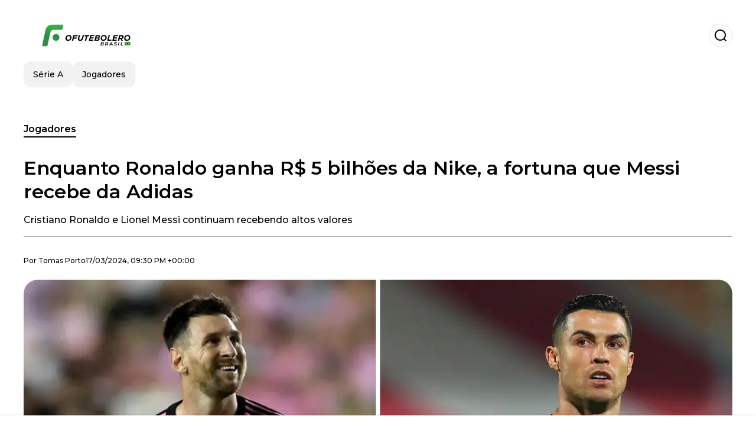

--- FILE ---
content_type: text/html; charset=utf-8
request_url: https://www.ofutebolero.com.br/jogadores/enquanto-ronaldo-ganha-r-5-bilhoes-da-nike-a-fortuna-que-messi-recebe-da-adidas-20240317-53326.html
body_size: 21676
content:
<!DOCTYPE html><html lang="pt-BR"><head><meta charSet="utf-8"/><meta name="viewport" content="width=device-width"/><meta name="twitter:card" content="summary_large_image"/><meta name="twitter:creator" content="@o-futbolero"/><meta property="og:locale" content="es_ES"/><meta property="og:site_name" content="O Futbolero"/><script type="application/ld+json">{"@context":"https://schema.org","@type":"NewsMediaOrganization","@id":"https://www.ofutebolero.com.br/#organization","name":"O Futbolero","description":"O Futbolero Brasil, o mais completo portal do futebol, cobertura do Brasileirão, Copa do Brasil, vídeos, entrevistas, minuto a minuto, do futebol brasileiro","url":"https://www.ofutebolero.com.br","sameAs":["https://twitter.com/elfutbolerobr_","https://www.youtube.com/channel/UCjogRwzMoOmRrc_2y1FowMg","https://www.instagram.com/elfutbolerobroficial/","https://www.facebook.com/ElFutboleromagazine/"],"logo":{"@id":"https://www.ofutebolero.com.br/#logo","@type":"ImageObject","url":"https://www.ofutebolero.com.br/image/ofutebolerocombr/logo.svg","height":60,"width":255}}</script><script type="application/ld+json">{"@type":"WebSite","@id":"https://www.ofutebolero.com.br/#website","url":"https://www.ofutebolero.com.br","name":"O Futbolero","alternateName":"O Futbolero","publisher":{"@id":"https://www.ofutebolero.com.br/#organization"},"potentialAction":{"@type":"SearchAction","target":"https://www.ofutebolero.com.br/s?q","queryInput":"search_term_string"},"inLanguage":"pt-BR"}</script><script type="application/ld+json">{"@context":"https://schema.org","@type":"NewsArticle","url":"https://www.ofutebolero.com.br/jogadores/enquanto-ronaldo-ganha-r-5-bilhoes-da-nike-a-fortuna-que-messi-recebe-da-adidas-20240317-53326.html","headline":"Enquanto Ronaldo ganha R$ 5 bilhões da Nike, a fortuna que Messi recebe da Adidas","image":["https://www.ofutebolero.com.br/image/ofutebolerocombr/cristiano-ronaldo-e-lionel-messi-continuam-recebendo-altos-valores-1710711000-hq.webp"],"articleSection":"Jogadores","description":"Cristiano Ronaldo e Lionel Messi continuam recebendo altos valores","datePublished":"2024-03-17T21:30:00Z","dateCreated":"2024-03-17T21:30:00Z","keywords":"MLS,Lionel Messi,Brasil,Ronaldo,Futebol","articleBody":"Após uma incrível rivalidade na Espanha, Cristiano Ronaldo foi o primeiro a deixar o país. Mesmo assim, continuou enfrentando Lionel Messi em competições continentais, mantendo a rivalidade entre os dois viva. Só que, nos últimos anos, ambos foram para lados bem diferentes do futebol. Agora, um possível encontro entre os dois acontece apenas amistosos entre os clubes ou seleções. Houve uma tentativa no começo de 2024, mas os argentino estava machucado.(FOTO) A reação assustadora de Tite contra o Fluminense que chamou a atenção no MaracanãCristiano Ronaldo está no Al Nassr no momento, clube da Arábia Saudita. Já Lionel Messi saiu do PSG e foi para o Inter Miami, dos Estados Unidos. Mesmo com os dois estando bem longe do centro do futebol mundial, ambos ainda estão no centro das notícias esportivas. CR7 e o camisa 10 da Seleção Argentina continuam estando presentes em debates de melhor do mundo.Além disso, os dois ainda são convocados para defenderem os seus países. Na próxima data FIFA, no entanto, Lionel Messi não estará presente, por conta de lesão. Já Cristiano Ronaldo vai representar a Seleção Portuguesa nos amistosos contra a Suécia e a Eslovênia. Os jogos irão acontecer no dia 21 e 26 desse mês. Ambas as partidas serão às 16h45 (horário de Brasília).A atitude de Fernando Diniz que irritou a todos após o Fla x FluValores recebidos por Ronaldo e MessiEm 2016, Cristiano Ronaldo e Nike anunciaram um contrato vitalício entre os dois. No entanto, não há muitos detalhes revelados sobre o assunto, apenas que foi acordado 1 bilhão de dólares. Na cotação atual, essa quantia é de R$ 4,9 bilhões. Já Lionel Messi tem um contrato com a Adidas de 25 milhões de dólares por ano, segundo o Daily Star. Por volta de R$ 108 milhões na cotação atual.","isAccessibleForFree":true,"wordCount":297,"inLanguage":"pt-BR","author":{"@type":"Person","name":"Tomas Porto","url":"https://www.ofutebolero.com.br/staff/tporto","description":""},"publisher":{"@id":"https://www.ofutebolero.com.br/#organization"}}</script><title>Enquanto Ronaldo ganha R$ 5 bilhões da Nike, a fortuna que Messi recebe da Adidas</title><meta name="robots" content="index,follow,max-image-preview:large"/><meta name="description" content="Cristiano Ronaldo e Lionel Messi continuam recebendo altos valores"/><meta property="og:title" content="Enquanto Ronaldo ganha R$ 5 bilhões da Nike, a fortuna que Messi recebe da Adidas"/><meta property="og:description" content="Cristiano Ronaldo e Lionel Messi continuam recebendo altos valores"/><meta property="og:url" content="https://www.ofutebolero.com.br/jogadores/enquanto-ronaldo-ganha-r-5-bilhoes-da-nike-a-fortuna-que-messi-recebe-da-adidas-20240317-53326.html"/><meta property="og:type" content="article"/><meta property="article:published_time" content="2024-03-17T21:30:00Z"/><meta property="article:author" content="https://www.ofutebolero.com.br/staff/tporto"/><meta property="article:tag" content="MLS"/><meta property="article:tag" content="Lionel Messi"/><meta property="article:tag" content="Brasil"/><meta property="article:tag" content="Ronaldo"/><meta property="article:tag" content="Futebol"/><meta property="og:image" content="https://www.ofutebolero.com.br/image/ofutebolerocombr/cristiano-ronaldo-e-lionel-messi-continuam-recebendo-altos-valores-1710711000-hq.webp"/><meta property="og:image:alt" content="Cristiano Ronaldo e Lionel Messi continuam recebendo altos valores"/><meta property="og:image:width" content="1200"/><meta property="og:image:height" content="600"/><meta name="keywords" content="MLS,Lionel Messi,Brasil,Ronaldo,Futebol"/><meta name="news_keywords" content="MLS,Lionel Messi,Brasil,Ronaldo,Futebol"/><script type="application/ld+json">{"@context":"https://schema.org","@type":"BreadcrumbList","itemListElement":[{"@type":"ListItem","position":1,"item":"https://www.ofutebolero.com.br/jogadores","name":"Jogadores"},{"@type":"ListItem","position":2,"item":"https://www.ofutebolero.com.br//jogadores/enquanto-ronaldo-ganha-r-5-bilhoes-da-nike-a-fortuna-que-messi-recebe-da-adidas-20240317-53326.html","name":"Enquanto Ronaldo ganha R$ 5 bilhões da Nike, a fortuna que Messi recebe da Adidas"}]}</script><link rel="alternate" type="application/rss+xml" title="Fuente RSS para O Futbolero" href="https://www.ofutebolero.com.br/rss/GoogleNews.xml"/><link rel="canonical" href="https://www.ofutebolero.com.br/jogadores/enquanto-ronaldo-ganha-r-5-bilhoes-da-nike-a-fortuna-que-messi-recebe-da-adidas-20240317-53326.html"/><link rel="amphtml" href="https://www.ofutebolero.com.br/jogadores/enquanto-ronaldo-ganha-r-5-bilhoes-da-nike-a-fortuna-que-messi-recebe-da-adidas-20240317-53326.html?amp=1"/><meta name="title" content="Enquanto Ronaldo ganha R$ 5 bilhões da Nike, a fortuna que Messi recebe da Adidas"/><link rel="preconnect" href="https://c.amazon-adsystem.com"/><link rel="preconnect" href="https://cdn.ampproject.org"/><link rel="preconnect" href="https://imasdk.googleapis.com"/><link rel="preconnect" href="https://securepubads.g.doubleclick.net"/><link rel="preconnect" href="https://www.googletagmanager.com"/><link rel="preconnect" href="https://dglmni26as6e8.cloudfront.net"/><link rel="preconnect" href="https://c.amazon-adsystem.com"/><link rel="preconnect" href="https://alivia-media-file.s3.us-east-2.amazonaws.com"/><link rel="icon" href="https://www.ofutebolero.com.br/image/ofutebolerocombr/favicon.ico"/><meta name="next-head-count" content="43"/><meta name="language" content="pt-BR"/><meta name="distribution" content="global"/><link rel="preload" href="/_next/static/media/4f05ba3a6752a328-s.p.woff2" as="font" type="font/woff2" crossorigin="anonymous" data-next-font="size-adjust"/><link rel="preload" href="/_next/static/media/01483edf80d12793-s.p.woff" as="font" type="font/woff" crossorigin="anonymous" data-next-font="size-adjust"/><link rel="preload" href="/_next/static/css/f4f4fec97db77aac.css" as="style"/><link rel="stylesheet" href="/_next/static/css/f4f4fec97db77aac.css" data-n-g=""/><noscript data-n-css=""></noscript><script defer="" nomodule="" src="/_next/static/chunks/polyfills-c67a75d1b6f99dc8.js"></script><script src="/_next/static/chunks/webpack-0a7439736fc4c08d.js" defer=""></script><script src="/_next/static/chunks/framework-fae63b21a27d6472.js" defer=""></script><script src="/_next/static/chunks/main-dc063f8b07a9adbb.js" defer=""></script><script src="/_next/static/chunks/pages/_app-c12100367a786458.js" defer=""></script><script src="/_next/static/chunks/61-4f7ac79331020880.js" defer=""></script><script src="/_next/static/chunks/869-67b7970660c2c6e8.js" defer=""></script><script src="/_next/static/chunks/725-7c4852c4309069aa.js" defer=""></script><script src="/_next/static/chunks/781-e808051ec514403d.js" defer=""></script><script src="/_next/static/chunks/944-1ecbc0b0e4d2a960.js" defer=""></script><script src="/_next/static/chunks/pages/%5Bsection%5D/%5B...slug%5D-b96f5657a06a69c0.js" defer=""></script><script src="/_next/static/ULk-cC4xDsQ1D646lFxBT/_buildManifest.js" defer=""></script><script src="/_next/static/ULk-cC4xDsQ1D646lFxBT/_ssgManifest.js" defer=""></script><style id="__jsx-3847893678">*{font-family:'__Montserrat_4ab172', '__Montserrat_Fallback_4ab172'}:root{--alivia-font:'__aliviaFont_20dcf3', '__aliviaFont_Fallback_20dcf3'}
      </style></head><body><div id="__next"><link rel="preload" href="https://www.ofutebolero.com.br/image/ofutebolerocombr/logo.svg" as="image" class="jsx-3847893678"/><header id="header"><div class=""><a href="/"><img alt="O Futbolero" loading="lazy" width="212" height="40" decoding="async" data-nimg="1" class="logo" style="color:transparent" src="https://www.ofutebolero.com.br/image/ofutebolerocombr/logo.svg"/></a><form id="searchbar" method="GET" action="/s" target="_top"><i class="icon search"></i><input class="t-body-s" type="text" name="q" placeholder="Pesquisar..."/></form></div><div class="menu"><a href="/seriea"><p class="ds-pill">Série A</p></a><a href="/jogadores"><p class="ds-pill">Jogadores</p></a></div></header><div id="post"><br/><div class="t-heading-m article-section"><a href="/jogadores">Jogadores</a></div><h1 class="t-heading-l">Enquanto Ronaldo ganha R$ 5 bilhões da Nike, a fortuna que Messi recebe da Adidas</h1><h2 class="t-subheading">Cristiano Ronaldo e Lionel Messi continuam recebendo altos valores</h2><div class="publishing-info t-body-s"><p>Por<!-- --> <a href="/staff/tporto">Tomas<!-- --> <!-- -->Porto</a></p><time dateTime="2024-03-17T21:30:00Z">17/03/2024, 09:30 PM +00:00</time></div><figure class="picture"><div><img alt="Cristiano Ronaldo e Lionel Messi continuam recebendo altos valores" loading="lazy" width="1200" height="600" decoding="async" data-nimg="1" style="color:transparent" sizes="(max-width: 768px) 100vw, (max-width: 1200px) 50vw, 33vw" srcSet="/_next/image?url=https%3A%2F%2Fwww.ofutebolero.com.br%2Fimage%2Fofutebolerocombr%2Fcristiano-ronaldo-e-lionel-messi-continuam-recebendo-altos-valores-1710711000-hq.webp&amp;w=256&amp;q=75 256w, /_next/image?url=https%3A%2F%2Fwww.ofutebolero.com.br%2Fimage%2Fofutebolerocombr%2Fcristiano-ronaldo-e-lionel-messi-continuam-recebendo-altos-valores-1710711000-hq.webp&amp;w=384&amp;q=75 384w, /_next/image?url=https%3A%2F%2Fwww.ofutebolero.com.br%2Fimage%2Fofutebolerocombr%2Fcristiano-ronaldo-e-lionel-messi-continuam-recebendo-altos-valores-1710711000-hq.webp&amp;w=640&amp;q=75 640w, /_next/image?url=https%3A%2F%2Fwww.ofutebolero.com.br%2Fimage%2Fofutebolerocombr%2Fcristiano-ronaldo-e-lionel-messi-continuam-recebendo-altos-valores-1710711000-hq.webp&amp;w=750&amp;q=75 750w, /_next/image?url=https%3A%2F%2Fwww.ofutebolero.com.br%2Fimage%2Fofutebolerocombr%2Fcristiano-ronaldo-e-lionel-messi-continuam-recebendo-altos-valores-1710711000-hq.webp&amp;w=828&amp;q=75 828w, /_next/image?url=https%3A%2F%2Fwww.ofutebolero.com.br%2Fimage%2Fofutebolerocombr%2Fcristiano-ronaldo-e-lionel-messi-continuam-recebendo-altos-valores-1710711000-hq.webp&amp;w=1080&amp;q=75 1080w, /_next/image?url=https%3A%2F%2Fwww.ofutebolero.com.br%2Fimage%2Fofutebolerocombr%2Fcristiano-ronaldo-e-lionel-messi-continuam-recebendo-altos-valores-1710711000-hq.webp&amp;w=1200&amp;q=75 1200w, /_next/image?url=https%3A%2F%2Fwww.ofutebolero.com.br%2Fimage%2Fofutebolerocombr%2Fcristiano-ronaldo-e-lionel-messi-continuam-recebendo-altos-valores-1710711000-hq.webp&amp;w=1920&amp;q=75 1920w, /_next/image?url=https%3A%2F%2Fwww.ofutebolero.com.br%2Fimage%2Fofutebolerocombr%2Fcristiano-ronaldo-e-lionel-messi-continuam-recebendo-altos-valores-1710711000-hq.webp&amp;w=2048&amp;q=75 2048w, /_next/image?url=https%3A%2F%2Fwww.ofutebolero.com.br%2Fimage%2Fofutebolerocombr%2Fcristiano-ronaldo-e-lionel-messi-continuam-recebendo-altos-valores-1710711000-hq.webp&amp;w=3840&amp;q=75 3840w" src="/_next/image?url=https%3A%2F%2Fwww.ofutebolero.com.br%2Fimage%2Fofutebolerocombr%2Fcristiano-ronaldo-e-lionel-messi-continuam-recebendo-altos-valores-1710711000-hq.webp&amp;w=3840&amp;q=75"/></div><figcaption class="t-body-m"> <!-- -->Cristiano Ronaldo e Lionel Messi continuam recebendo altos valores</figcaption></figure><div class="sharing-section"><div class="social-share-container"><h3 class="t-heading-s">Compartilhar em<!-- -->:</h3><div class="social-buttons"><a href="https://twitter.com/intent/tweet?url=https%3A%2F%2Fwww.ofutebolero.com.br%2Fjogadores%2Fenquanto-ronaldo-ganha-r-5-bilhoes-da-nike-a-fortuna-que-messi-recebe-da-adidas-20240317-53326.html&amp;text=Enquanto%20Ronaldo%20ganha%20R%24%205%20bilh%C3%B5es%20da%20Nike%2C%20a%20fortuna%20que%20Messi%20recebe%20da%20Adidas" target="_blank" rel="noopener noreferrer" class="social-button twitter" aria-label="Share on Twitter"><span class="icon-wrapper"><i class="icon twitter"></i></span></a><a href="https://www.facebook.com/sharer/sharer.php?u=https%3A%2F%2Fwww.ofutebolero.com.br%2Fjogadores%2Fenquanto-ronaldo-ganha-r-5-bilhoes-da-nike-a-fortuna-que-messi-recebe-da-adidas-20240317-53326.html" target="_blank" rel="noopener noreferrer" class="social-button facebook" aria-label="Share on Facebook"><span class="icon-wrapper"><i class="icon facebook"></i></span></a><a href="https://www.linkedin.com/sharing/share-offsite/?url=https%3A%2F%2Fwww.ofutebolero.com.br%2Fjogadores%2Fenquanto-ronaldo-ganha-r-5-bilhoes-da-nike-a-fortuna-que-messi-recebe-da-adidas-20240317-53326.html" target="_blank" rel="noopener noreferrer" class="social-button linkedin" aria-label="Share on LinkedIn"><span class="icon-wrapper"><svg xmlns="http://www.w3.org/2000/svg" viewBox="0 0 24 24" width="1em" height="1em" fill="currentColor" class=""><path d="M20.447 20.452h-3.554v-5.569c0-1.328-.027-3.037-1.852-3.037-1.853 0-2.136 1.445-2.136 2.939v5.667H9.351V9h3.414v1.561h.046c.477-.9 1.637-1.85 3.37-1.85 3.601 0 4.267 2.37 4.267 5.455v6.286zM5.337 7.433c-1.144 0-2.063-.926-2.063-2.065 0-1.138.92-2.063 2.063-2.063 1.14 0 2.064.925 2.064 2.063 0 1.139-.925 2.065-2.064 2.065zm1.782 13.019H3.555V9h3.564v11.452zM22.225 0H1.771C.792 0 0 .774 0 1.729v20.542C0 23.227.792 24 1.771 24h20.451C23.2 24 24 23.227 24 22.271V1.729C24 .774 23.2 0 22.222 0h.003z"></path></svg></span></a><a href="https://api.whatsapp.com/send?text=Enquanto%20Ronaldo%20ganha%20R%24%205%20bilh%C3%B5es%20da%20Nike%2C%20a%20fortuna%20que%20Messi%20recebe%20da%20Adidas%20https%3A%2F%2Fwww.ofutebolero.com.br%2Fjogadores%2Fenquanto-ronaldo-ganha-r-5-bilhoes-da-nike-a-fortuna-que-messi-recebe-da-adidas-20240317-53326.html" target="_blank" rel="noopener noreferrer" class="social-button whatsapp" aria-label="Share on WhatsApp"><span class="icon-wrapper"><svg xmlns="http://www.w3.org/2000/svg" viewBox="0 0 24 24" width="1em" height="1em" fill="currentColor" class=""><path d="M17.472 14.382c-.297-.149-1.758-.867-2.03-.967-.273-.099-.471-.148-.67.15-.197.297-.767.966-.94 1.164-.173.199-.347.223-.644.075-.297-.15-1.255-.463-2.39-1.475-.883-.788-1.48-1.761-1.653-2.059-.173-.297-.018-.458.13-.606.134-.133.298-.347.446-.52.149-.174.198-.298.298-.497.099-.198.05-.371-.025-.52-.075-.149-.669-1.612-.916-2.207-.242-.579-.487-.5-.669-.51-.173-.008-.371-.01-.57-.01-.198 0-.52.074-.792.372-.272.297-1.04 1.016-1.04 2.479 0 1.462 1.065 2.875 1.213 3.074.149.198 2.096 3.2 5.077 4.487.709.306 1.262.489 1.694.625.712.227 1.36.195 1.871.118.571-.085 1.758-.719 2.006-1.413.248-.694.248-1.289.173-1.413-.074-.124-.272-.198-.57-.347m-5.421 7.403h-.004a9.87 9.87 0 01-5.031-1.378l-.361-.214-3.741.982.998-3.648-.235-.374a9.86 9.86 0 01-1.51-5.26c.001-5.45 4.436-9.884 9.888-9.884 2.64 0 5.122 1.03 6.988 2.898a9.825 9.825 0 012.893 6.994c-.003 5.45-4.437 9.884-9.885 9.884m8.413-18.297A11.815 11.815 0 0012.05 0C5.495 0 .16 5.335.157 11.892c0 2.096.547 4.142 1.588 5.945L.057 24l6.305-1.654a11.882 11.882 0 005.683 1.448h.005c6.554 0 11.89-5.335 11.893-11.893a11.821 11.821 0 00-3.48-8.413z"></path></svg></span></a></div></div></div><ul class="recommended"></ul><div class="body t-body-l"><p class="paragraph">Após uma incrível rivalidade na Espanha, <b>Cristiano Ronaldo</b> foi o primeiro a deixar o país. Mesmo assim, continuou enfrentando <b>Lionel Messi</b> em competições continentais, mantendo a rivalidade entre os dois viva. Só que, nos últimos anos, ambos foram para lados bem diferentes do futebol. Agora, um possível encontro entre os dois acontece apenas amistosos entre os clubes ou seleções. Houve uma tentativa no começo de 2024, mas os argentino estava machucado.</p><p class="paragraph"><a href="https://www.ofutebolero.com.br/serie-a/foto-a-reacao-assustadora-de-tite-contra-o-fluminense-que-chamou-a-atencao-no-maracana-20240317-53310.html">(FOTO) A reação assustadora de Tite contra o Fluminense que chamou a atenção no Maracanã</a></p><p class="paragraph"><b>Cristiano Ronaldo</b> está no <b>Al Nassr</b> no momento, clube da Arábia Saudita. Já <b>Lionel Messi</b> saiu do <b>PSG</b> e foi para o <b>Inter Miami</b>, dos Estados Unidos. Mesmo com os dois estando bem longe do centro do futebol mundial, ambos ainda estão no centro das notícias esportivas. <b>CR7</b> e o camisa 10 da <b>Seleção Argentina </b>continuam estando presentes em debates de melhor do mundo.</p><p class="paragraph">Além disso, os dois ainda são convocados para defenderem os seus países. Na próxima data <b>FIFA</b>, no entanto, <b>Lionel Messi</b> não estará presente, por conta de lesão. Já <b>Cristiano Ronaldo</b> vai representar a <b>Seleção Portuguesa</b> nos amistosos contra a <b>Suécia</b> e a <b>Eslovênia</b>. Os jogos irão acontecer no dia 21 e 26 desse mês. Ambas as partidas serão às 16h45 (horário de Brasília).</p><p class="paragraph"><a href="https://www.ofutebolero.com.br/serie-a/a-atitude-de-fernando-diniz-que-irritou-a-todos-apos-o-fla-x-flu-20240317-53309.html">A atitude de Fernando Diniz que irritou a todos após o Fla x Flu</a></p><h2 class="heading-2">Valores recebidos por Ronaldo e Messi</h2><p class="paragraph">Em 2016, <b>Cristiano Ronaldo</b> e <b>Nike</b> anunciaram um contrato vitalício entre os dois. No entanto, não há muitos detalhes revelados sobre o assunto, apenas que foi acordado 1 bilhão de dólares. Na cotação atual, essa quantia é de R$ 4,9 bilhões. Já <b>Lionel Messi</b> tem um contrato com a <b>Adidas</b> de 25 milhões de dólares por ano, <b>segundo o Daily Star</b>. Por volta de R$ 108 milhões na cotação atual.</p></div><div class="tags"><h3 class="t-heading-s">Tópicos</h3><div class="tag-list"><a href="/tag/mls-t391"><p class="ds-tag secondary false">MLS</p></a><a href="/tag/lionel-messi-t6"><p class="ds-tag secondary false">Lionel Messi</p></a><a href="/tag/brasil-t3212"><p class="ds-tag secondary false">Brasil</p></a><a href="/tag/ronaldo-t3478"><p class="ds-tag secondary false">Ronaldo</p></a><a href="/tag/futebol-t3785"><p class="ds-tag secondary false">Futebol</p></a></div></div><br/><div class="sharing-section"><div class="social-share-container"><h3 class="t-heading-s">Compartilhar em<!-- -->:</h3><div class="social-buttons"><a href="https://twitter.com/intent/tweet?url=https%3A%2F%2Fwww.ofutebolero.com.br%2Fjogadores%2Fenquanto-ronaldo-ganha-r-5-bilhoes-da-nike-a-fortuna-que-messi-recebe-da-adidas-20240317-53326.html&amp;text=Enquanto%20Ronaldo%20ganha%20R%24%205%20bilh%C3%B5es%20da%20Nike%2C%20a%20fortuna%20que%20Messi%20recebe%20da%20Adidas" target="_blank" rel="noopener noreferrer" class="social-button twitter" aria-label="Share on Twitter"><span class="icon-wrapper"><i class="icon twitter"></i></span></a><a href="https://www.facebook.com/sharer/sharer.php?u=https%3A%2F%2Fwww.ofutebolero.com.br%2Fjogadores%2Fenquanto-ronaldo-ganha-r-5-bilhoes-da-nike-a-fortuna-que-messi-recebe-da-adidas-20240317-53326.html" target="_blank" rel="noopener noreferrer" class="social-button facebook" aria-label="Share on Facebook"><span class="icon-wrapper"><i class="icon facebook"></i></span></a><a href="https://www.linkedin.com/sharing/share-offsite/?url=https%3A%2F%2Fwww.ofutebolero.com.br%2Fjogadores%2Fenquanto-ronaldo-ganha-r-5-bilhoes-da-nike-a-fortuna-que-messi-recebe-da-adidas-20240317-53326.html" target="_blank" rel="noopener noreferrer" class="social-button linkedin" aria-label="Share on LinkedIn"><span class="icon-wrapper"><svg xmlns="http://www.w3.org/2000/svg" viewBox="0 0 24 24" width="1em" height="1em" fill="currentColor" class=""><path d="M20.447 20.452h-3.554v-5.569c0-1.328-.027-3.037-1.852-3.037-1.853 0-2.136 1.445-2.136 2.939v5.667H9.351V9h3.414v1.561h.046c.477-.9 1.637-1.85 3.37-1.85 3.601 0 4.267 2.37 4.267 5.455v6.286zM5.337 7.433c-1.144 0-2.063-.926-2.063-2.065 0-1.138.92-2.063 2.063-2.063 1.14 0 2.064.925 2.064 2.063 0 1.139-.925 2.065-2.064 2.065zm1.782 13.019H3.555V9h3.564v11.452zM22.225 0H1.771C.792 0 0 .774 0 1.729v20.542C0 23.227.792 24 1.771 24h20.451C23.2 24 24 23.227 24 22.271V1.729C24 .774 23.2 0 22.222 0h.003z"></path></svg></span></a><a href="https://api.whatsapp.com/send?text=Enquanto%20Ronaldo%20ganha%20R%24%205%20bilh%C3%B5es%20da%20Nike%2C%20a%20fortuna%20que%20Messi%20recebe%20da%20Adidas%20https%3A%2F%2Fwww.ofutebolero.com.br%2Fjogadores%2Fenquanto-ronaldo-ganha-r-5-bilhoes-da-nike-a-fortuna-que-messi-recebe-da-adidas-20240317-53326.html" target="_blank" rel="noopener noreferrer" class="social-button whatsapp" aria-label="Share on WhatsApp"><span class="icon-wrapper"><svg xmlns="http://www.w3.org/2000/svg" viewBox="0 0 24 24" width="1em" height="1em" fill="currentColor" class=""><path d="M17.472 14.382c-.297-.149-1.758-.867-2.03-.967-.273-.099-.471-.148-.67.15-.197.297-.767.966-.94 1.164-.173.199-.347.223-.644.075-.297-.15-1.255-.463-2.39-1.475-.883-.788-1.48-1.761-1.653-2.059-.173-.297-.018-.458.13-.606.134-.133.298-.347.446-.52.149-.174.198-.298.298-.497.099-.198.05-.371-.025-.52-.075-.149-.669-1.612-.916-2.207-.242-.579-.487-.5-.669-.51-.173-.008-.371-.01-.57-.01-.198 0-.52.074-.792.372-.272.297-1.04 1.016-1.04 2.479 0 1.462 1.065 2.875 1.213 3.074.149.198 2.096 3.2 5.077 4.487.709.306 1.262.489 1.694.625.712.227 1.36.195 1.871.118.571-.085 1.758-.719 2.006-1.413.248-.694.248-1.289.173-1.413-.074-.124-.272-.198-.57-.347m-5.421 7.403h-.004a9.87 9.87 0 01-5.031-1.378l-.361-.214-3.741.982.998-3.648-.235-.374a9.86 9.86 0 01-1.51-5.26c.001-5.45 4.436-9.884 9.888-9.884 2.64 0 5.122 1.03 6.988 2.898a9.825 9.825 0 012.893 6.994c-.003 5.45-4.437 9.884-9.885 9.884m8.413-18.297A11.815 11.815 0 0012.05 0C5.495 0 .16 5.335.157 11.892c0 2.096.547 4.142 1.588 5.945L.057 24l6.305-1.654a11.882 11.882 0 005.683 1.448h.005c6.554 0 11.89-5.335 11.893-11.893a11.821 11.821 0 00-3.48-8.413z"></path></svg></span></a></div></div></div><div class="related-posts"><h3 class="t-heading-s">Você também pode estar interessado em</h3><ul><li><a href="/lendas/quem-sao-os-5-melhores-treinadores-brasileiros-de-todos-os-tempos-20250219-61356.html"><figure><img alt="Telê Santana e Mário Zagallo." loading="lazy" width="372" height="210" decoding="async" data-nimg="1" style="color:transparent" sizes="(max-width: 640px) 100vw, (max-width: 1024px) 50vw, 33vw" srcSet="/_next/image?url=https%3A%2F%2Fwww.ofutebolero.com.br%2Fimage%2Fofutebolerocombr%2Ftele-santana-e-mario-zagallo-1739980800-lq.webp&amp;w=256&amp;q=75 256w, /_next/image?url=https%3A%2F%2Fwww.ofutebolero.com.br%2Fimage%2Fofutebolerocombr%2Ftele-santana-e-mario-zagallo-1739980800-lq.webp&amp;w=384&amp;q=75 384w, /_next/image?url=https%3A%2F%2Fwww.ofutebolero.com.br%2Fimage%2Fofutebolerocombr%2Ftele-santana-e-mario-zagallo-1739980800-lq.webp&amp;w=640&amp;q=75 640w, /_next/image?url=https%3A%2F%2Fwww.ofutebolero.com.br%2Fimage%2Fofutebolerocombr%2Ftele-santana-e-mario-zagallo-1739980800-lq.webp&amp;w=750&amp;q=75 750w, /_next/image?url=https%3A%2F%2Fwww.ofutebolero.com.br%2Fimage%2Fofutebolerocombr%2Ftele-santana-e-mario-zagallo-1739980800-lq.webp&amp;w=828&amp;q=75 828w, /_next/image?url=https%3A%2F%2Fwww.ofutebolero.com.br%2Fimage%2Fofutebolerocombr%2Ftele-santana-e-mario-zagallo-1739980800-lq.webp&amp;w=1080&amp;q=75 1080w, /_next/image?url=https%3A%2F%2Fwww.ofutebolero.com.br%2Fimage%2Fofutebolerocombr%2Ftele-santana-e-mario-zagallo-1739980800-lq.webp&amp;w=1200&amp;q=75 1200w, /_next/image?url=https%3A%2F%2Fwww.ofutebolero.com.br%2Fimage%2Fofutebolerocombr%2Ftele-santana-e-mario-zagallo-1739980800-lq.webp&amp;w=1920&amp;q=75 1920w, /_next/image?url=https%3A%2F%2Fwww.ofutebolero.com.br%2Fimage%2Fofutebolerocombr%2Ftele-santana-e-mario-zagallo-1739980800-lq.webp&amp;w=2048&amp;q=75 2048w, /_next/image?url=https%3A%2F%2Fwww.ofutebolero.com.br%2Fimage%2Fofutebolerocombr%2Ftele-santana-e-mario-zagallo-1739980800-lq.webp&amp;w=3840&amp;q=75 3840w" src="/_next/image?url=https%3A%2F%2Fwww.ofutebolero.com.br%2Fimage%2Fofutebolerocombr%2Ftele-santana-e-mario-zagallo-1739980800-lq.webp&amp;w=3840&amp;q=75"/></figure><h4 class="t-body-s">Quem são os 5 melhores treinadores brasileiros de todos os tempos?</h4></a></li><li><a href="/jogadores/por-que-o-futebol-feminino-no-brasil-luta-para-crescer-historia-desafios-e-o-legado-de-marta-20250219-61349.html"><figure><img alt="Marta e seleção brasileira." loading="lazy" width="372" height="210" decoding="async" data-nimg="1" style="color:transparent" sizes="(max-width: 640px) 100vw, (max-width: 1024px) 50vw, 33vw" srcSet="/_next/image?url=https%3A%2F%2Fwww.ofutebolero.com.br%2Fimage%2Fofutebolerocombr%2Fmarta-e-selecao-brasileira-1739977200-lq.webp&amp;w=256&amp;q=75 256w, /_next/image?url=https%3A%2F%2Fwww.ofutebolero.com.br%2Fimage%2Fofutebolerocombr%2Fmarta-e-selecao-brasileira-1739977200-lq.webp&amp;w=384&amp;q=75 384w, /_next/image?url=https%3A%2F%2Fwww.ofutebolero.com.br%2Fimage%2Fofutebolerocombr%2Fmarta-e-selecao-brasileira-1739977200-lq.webp&amp;w=640&amp;q=75 640w, /_next/image?url=https%3A%2F%2Fwww.ofutebolero.com.br%2Fimage%2Fofutebolerocombr%2Fmarta-e-selecao-brasileira-1739977200-lq.webp&amp;w=750&amp;q=75 750w, /_next/image?url=https%3A%2F%2Fwww.ofutebolero.com.br%2Fimage%2Fofutebolerocombr%2Fmarta-e-selecao-brasileira-1739977200-lq.webp&amp;w=828&amp;q=75 828w, /_next/image?url=https%3A%2F%2Fwww.ofutebolero.com.br%2Fimage%2Fofutebolerocombr%2Fmarta-e-selecao-brasileira-1739977200-lq.webp&amp;w=1080&amp;q=75 1080w, /_next/image?url=https%3A%2F%2Fwww.ofutebolero.com.br%2Fimage%2Fofutebolerocombr%2Fmarta-e-selecao-brasileira-1739977200-lq.webp&amp;w=1200&amp;q=75 1200w, /_next/image?url=https%3A%2F%2Fwww.ofutebolero.com.br%2Fimage%2Fofutebolerocombr%2Fmarta-e-selecao-brasileira-1739977200-lq.webp&amp;w=1920&amp;q=75 1920w, /_next/image?url=https%3A%2F%2Fwww.ofutebolero.com.br%2Fimage%2Fofutebolerocombr%2Fmarta-e-selecao-brasileira-1739977200-lq.webp&amp;w=2048&amp;q=75 2048w, /_next/image?url=https%3A%2F%2Fwww.ofutebolero.com.br%2Fimage%2Fofutebolerocombr%2Fmarta-e-selecao-brasileira-1739977200-lq.webp&amp;w=3840&amp;q=75 3840w" src="/_next/image?url=https%3A%2F%2Fwww.ofutebolero.com.br%2Fimage%2Fofutebolerocombr%2Fmarta-e-selecao-brasileira-1739977200-lq.webp&amp;w=3840&amp;q=75"/></figure><h4 class="t-body-s">Por que o futebol feminino no Brasil luta para crescer? História, desafios e o legado de Marta</h4></a></li><li><a href="/seriea/onde-assistir-universidad-central-x-corinthians-copa-libertadores-2025-20250219-61348.html"><figure><img alt="UCV vs Corinthians." loading="lazy" width="372" height="210" decoding="async" data-nimg="1" style="color:transparent" sizes="(max-width: 640px) 100vw, (max-width: 1024px) 50vw, 33vw" srcSet="/_next/image?url=https%3A%2F%2Fwww.ofutebolero.com.br%2Fimage%2Fofutebolerocombr%2Fucv-vs-corinthians-1739977200-lq.webp&amp;w=256&amp;q=75 256w, /_next/image?url=https%3A%2F%2Fwww.ofutebolero.com.br%2Fimage%2Fofutebolerocombr%2Fucv-vs-corinthians-1739977200-lq.webp&amp;w=384&amp;q=75 384w, /_next/image?url=https%3A%2F%2Fwww.ofutebolero.com.br%2Fimage%2Fofutebolerocombr%2Fucv-vs-corinthians-1739977200-lq.webp&amp;w=640&amp;q=75 640w, /_next/image?url=https%3A%2F%2Fwww.ofutebolero.com.br%2Fimage%2Fofutebolerocombr%2Fucv-vs-corinthians-1739977200-lq.webp&amp;w=750&amp;q=75 750w, /_next/image?url=https%3A%2F%2Fwww.ofutebolero.com.br%2Fimage%2Fofutebolerocombr%2Fucv-vs-corinthians-1739977200-lq.webp&amp;w=828&amp;q=75 828w, /_next/image?url=https%3A%2F%2Fwww.ofutebolero.com.br%2Fimage%2Fofutebolerocombr%2Fucv-vs-corinthians-1739977200-lq.webp&amp;w=1080&amp;q=75 1080w, /_next/image?url=https%3A%2F%2Fwww.ofutebolero.com.br%2Fimage%2Fofutebolerocombr%2Fucv-vs-corinthians-1739977200-lq.webp&amp;w=1200&amp;q=75 1200w, /_next/image?url=https%3A%2F%2Fwww.ofutebolero.com.br%2Fimage%2Fofutebolerocombr%2Fucv-vs-corinthians-1739977200-lq.webp&amp;w=1920&amp;q=75 1920w, /_next/image?url=https%3A%2F%2Fwww.ofutebolero.com.br%2Fimage%2Fofutebolerocombr%2Fucv-vs-corinthians-1739977200-lq.webp&amp;w=2048&amp;q=75 2048w, /_next/image?url=https%3A%2F%2Fwww.ofutebolero.com.br%2Fimage%2Fofutebolerocombr%2Fucv-vs-corinthians-1739977200-lq.webp&amp;w=3840&amp;q=75 3840w" src="/_next/image?url=https%3A%2F%2Fwww.ofutebolero.com.br%2Fimage%2Fofutebolerocombr%2Fucv-vs-corinthians-1739977200-lq.webp&amp;w=3840&amp;q=75"/></figure><h4 class="t-body-s">Onde assistir Universidad Central x Corinthians; Copa Libertadores 2025</h4></a></li><li><a href="/seriea/como-a-inglaterra-influenciou-o-futebol-brasileiro-a-historia-secreta-por-tras-do-jogo-bonito-20250218-61318.html"><figure><img alt="O futebol chegou ao Brasil pelo Charles Miller." loading="lazy" width="372" height="210" decoding="async" data-nimg="1" style="color:transparent" sizes="(max-width: 640px) 100vw, (max-width: 1024px) 50vw, 33vw" srcSet="/_next/image?url=https%3A%2F%2Fwww.ofutebolero.com.br%2Fimage%2Fofutebolerocombr%2Fo-futebol-chegou-ao-brasil-pelo-charles-miller-1739901600-lq.webp&amp;w=256&amp;q=75 256w, /_next/image?url=https%3A%2F%2Fwww.ofutebolero.com.br%2Fimage%2Fofutebolerocombr%2Fo-futebol-chegou-ao-brasil-pelo-charles-miller-1739901600-lq.webp&amp;w=384&amp;q=75 384w, /_next/image?url=https%3A%2F%2Fwww.ofutebolero.com.br%2Fimage%2Fofutebolerocombr%2Fo-futebol-chegou-ao-brasil-pelo-charles-miller-1739901600-lq.webp&amp;w=640&amp;q=75 640w, /_next/image?url=https%3A%2F%2Fwww.ofutebolero.com.br%2Fimage%2Fofutebolerocombr%2Fo-futebol-chegou-ao-brasil-pelo-charles-miller-1739901600-lq.webp&amp;w=750&amp;q=75 750w, /_next/image?url=https%3A%2F%2Fwww.ofutebolero.com.br%2Fimage%2Fofutebolerocombr%2Fo-futebol-chegou-ao-brasil-pelo-charles-miller-1739901600-lq.webp&amp;w=828&amp;q=75 828w, /_next/image?url=https%3A%2F%2Fwww.ofutebolero.com.br%2Fimage%2Fofutebolerocombr%2Fo-futebol-chegou-ao-brasil-pelo-charles-miller-1739901600-lq.webp&amp;w=1080&amp;q=75 1080w, /_next/image?url=https%3A%2F%2Fwww.ofutebolero.com.br%2Fimage%2Fofutebolerocombr%2Fo-futebol-chegou-ao-brasil-pelo-charles-miller-1739901600-lq.webp&amp;w=1200&amp;q=75 1200w, /_next/image?url=https%3A%2F%2Fwww.ofutebolero.com.br%2Fimage%2Fofutebolerocombr%2Fo-futebol-chegou-ao-brasil-pelo-charles-miller-1739901600-lq.webp&amp;w=1920&amp;q=75 1920w, /_next/image?url=https%3A%2F%2Fwww.ofutebolero.com.br%2Fimage%2Fofutebolerocombr%2Fo-futebol-chegou-ao-brasil-pelo-charles-miller-1739901600-lq.webp&amp;w=2048&amp;q=75 2048w, /_next/image?url=https%3A%2F%2Fwww.ofutebolero.com.br%2Fimage%2Fofutebolerocombr%2Fo-futebol-chegou-ao-brasil-pelo-charles-miller-1739901600-lq.webp&amp;w=3840&amp;q=75 3840w" src="/_next/image?url=https%3A%2F%2Fwww.ofutebolero.com.br%2Fimage%2Fofutebolerocombr%2Fo-futebol-chegou-ao-brasil-pelo-charles-miller-1739901600-lq.webp&amp;w=3840&amp;q=75"/></figure><h4 class="t-body-s">Como a Inglaterra influenciou o futebol brasileiro? A história secreta por trás do &quot;jogo bonito&quot;</h4></a></li></ul></div><div id="posts-list"><h2 class="t-heading-s" style="margin-top:24px">Mais notícias</h2><ul><li><a href="/jogadores/filipe-luis-e-avisado-e-flamengo-garante-trunfo-para-enfrentar-o-corinthians-na-supercopa-rei-20260126-69237.html"><div class="picture"><img alt="Filipe Luís, campeão da Libertadores pelo Flamengo.  Foto: Rodrigo Valle/Getty Images" loading="lazy" width="372" height="210" decoding="async" data-nimg="1" style="color:transparent" sizes="(max-width: 640px) 100vw, (max-width: 1024px) 50vw, 33vw" srcSet="/_next/image?url=https%3A%2F%2Fwww.ofutebolero.com.br%2Fimage%2Fofutebolerocombr%2Ffilipe-luis-campeao-da-libertadores-pelo-flamengo-foto-rodrigo-valle-getty-images-1769434200-lq.webp&amp;w=256&amp;q=75 256w, /_next/image?url=https%3A%2F%2Fwww.ofutebolero.com.br%2Fimage%2Fofutebolerocombr%2Ffilipe-luis-campeao-da-libertadores-pelo-flamengo-foto-rodrigo-valle-getty-images-1769434200-lq.webp&amp;w=384&amp;q=75 384w, /_next/image?url=https%3A%2F%2Fwww.ofutebolero.com.br%2Fimage%2Fofutebolerocombr%2Ffilipe-luis-campeao-da-libertadores-pelo-flamengo-foto-rodrigo-valle-getty-images-1769434200-lq.webp&amp;w=640&amp;q=75 640w, /_next/image?url=https%3A%2F%2Fwww.ofutebolero.com.br%2Fimage%2Fofutebolerocombr%2Ffilipe-luis-campeao-da-libertadores-pelo-flamengo-foto-rodrigo-valle-getty-images-1769434200-lq.webp&amp;w=750&amp;q=75 750w, /_next/image?url=https%3A%2F%2Fwww.ofutebolero.com.br%2Fimage%2Fofutebolerocombr%2Ffilipe-luis-campeao-da-libertadores-pelo-flamengo-foto-rodrigo-valle-getty-images-1769434200-lq.webp&amp;w=828&amp;q=75 828w, /_next/image?url=https%3A%2F%2Fwww.ofutebolero.com.br%2Fimage%2Fofutebolerocombr%2Ffilipe-luis-campeao-da-libertadores-pelo-flamengo-foto-rodrigo-valle-getty-images-1769434200-lq.webp&amp;w=1080&amp;q=75 1080w, /_next/image?url=https%3A%2F%2Fwww.ofutebolero.com.br%2Fimage%2Fofutebolerocombr%2Ffilipe-luis-campeao-da-libertadores-pelo-flamengo-foto-rodrigo-valle-getty-images-1769434200-lq.webp&amp;w=1200&amp;q=75 1200w, /_next/image?url=https%3A%2F%2Fwww.ofutebolero.com.br%2Fimage%2Fofutebolerocombr%2Ffilipe-luis-campeao-da-libertadores-pelo-flamengo-foto-rodrigo-valle-getty-images-1769434200-lq.webp&amp;w=1920&amp;q=75 1920w, /_next/image?url=https%3A%2F%2Fwww.ofutebolero.com.br%2Fimage%2Fofutebolerocombr%2Ffilipe-luis-campeao-da-libertadores-pelo-flamengo-foto-rodrigo-valle-getty-images-1769434200-lq.webp&amp;w=2048&amp;q=75 2048w, /_next/image?url=https%3A%2F%2Fwww.ofutebolero.com.br%2Fimage%2Fofutebolerocombr%2Ffilipe-luis-campeao-da-libertadores-pelo-flamengo-foto-rodrigo-valle-getty-images-1769434200-lq.webp&amp;w=3840&amp;q=75 3840w" src="/_next/image?url=https%3A%2F%2Fwww.ofutebolero.com.br%2Fimage%2Fofutebolerocombr%2Ffilipe-luis-campeao-da-libertadores-pelo-flamengo-foto-rodrigo-valle-getty-images-1769434200-lq.webp&amp;w=3840&amp;q=75"/></div><h2 class="t-heading-l">Filipe Luís é avisado e Flamengo garante trunfo para enfrentar o Corinthians na Supercopa Rei</h2><div><div><figure style="background-image:url(https://lh3.googleusercontent.com/a/ACg8ocK-120Lih84lT1I1JGCS8swjX48_YQtslewVVfLuG9-kvqOpdPjjA=s96-c)"></figure><p class="t-body-s">26/01/2026</p></div><button class="t-body-s">Leia</button></div></a></li><li><a href="/seriea/flamengo-perde-classico-contra-o-fluminense-e-filipe-luis-manda-recado-duro-sobre-o-campeonato-carioca-20260126-69236.html"><div class="picture"><img alt="Fluminense vence o Flamengo por 2x1 no Cariocão. Foto: Celso Pupo/DC Press" loading="lazy" width="372" height="210" decoding="async" data-nimg="1" style="color:transparent" sizes="(max-width: 640px) 100vw, (max-width: 1024px) 50vw, 33vw" srcSet="/_next/image?url=https%3A%2F%2Fwww.ofutebolero.com.br%2Fimage%2Fofutebolerocombr%2Ffluminense-vence-o-flamengo-por-2x1-no-cariocao-foto-celso-pupo-dc-press-1769428800-lq.webp&amp;w=256&amp;q=75 256w, /_next/image?url=https%3A%2F%2Fwww.ofutebolero.com.br%2Fimage%2Fofutebolerocombr%2Ffluminense-vence-o-flamengo-por-2x1-no-cariocao-foto-celso-pupo-dc-press-1769428800-lq.webp&amp;w=384&amp;q=75 384w, /_next/image?url=https%3A%2F%2Fwww.ofutebolero.com.br%2Fimage%2Fofutebolerocombr%2Ffluminense-vence-o-flamengo-por-2x1-no-cariocao-foto-celso-pupo-dc-press-1769428800-lq.webp&amp;w=640&amp;q=75 640w, /_next/image?url=https%3A%2F%2Fwww.ofutebolero.com.br%2Fimage%2Fofutebolerocombr%2Ffluminense-vence-o-flamengo-por-2x1-no-cariocao-foto-celso-pupo-dc-press-1769428800-lq.webp&amp;w=750&amp;q=75 750w, /_next/image?url=https%3A%2F%2Fwww.ofutebolero.com.br%2Fimage%2Fofutebolerocombr%2Ffluminense-vence-o-flamengo-por-2x1-no-cariocao-foto-celso-pupo-dc-press-1769428800-lq.webp&amp;w=828&amp;q=75 828w, /_next/image?url=https%3A%2F%2Fwww.ofutebolero.com.br%2Fimage%2Fofutebolerocombr%2Ffluminense-vence-o-flamengo-por-2x1-no-cariocao-foto-celso-pupo-dc-press-1769428800-lq.webp&amp;w=1080&amp;q=75 1080w, /_next/image?url=https%3A%2F%2Fwww.ofutebolero.com.br%2Fimage%2Fofutebolerocombr%2Ffluminense-vence-o-flamengo-por-2x1-no-cariocao-foto-celso-pupo-dc-press-1769428800-lq.webp&amp;w=1200&amp;q=75 1200w, /_next/image?url=https%3A%2F%2Fwww.ofutebolero.com.br%2Fimage%2Fofutebolerocombr%2Ffluminense-vence-o-flamengo-por-2x1-no-cariocao-foto-celso-pupo-dc-press-1769428800-lq.webp&amp;w=1920&amp;q=75 1920w, /_next/image?url=https%3A%2F%2Fwww.ofutebolero.com.br%2Fimage%2Fofutebolerocombr%2Ffluminense-vence-o-flamengo-por-2x1-no-cariocao-foto-celso-pupo-dc-press-1769428800-lq.webp&amp;w=2048&amp;q=75 2048w, /_next/image?url=https%3A%2F%2Fwww.ofutebolero.com.br%2Fimage%2Fofutebolerocombr%2Ffluminense-vence-o-flamengo-por-2x1-no-cariocao-foto-celso-pupo-dc-press-1769428800-lq.webp&amp;w=3840&amp;q=75 3840w" src="/_next/image?url=https%3A%2F%2Fwww.ofutebolero.com.br%2Fimage%2Fofutebolerocombr%2Ffluminense-vence-o-flamengo-por-2x1-no-cariocao-foto-celso-pupo-dc-press-1769428800-lq.webp&amp;w=3840&amp;q=75"/></div><h2 class="t-heading-l">Flamengo perde clássico contra o Fluminense e Filipe Luís manda recado duro sobre o Campeonato Carioca</h2><div><div><figure style="background-image:url(https://lh3.googleusercontent.com/a/ACg8ocK-120Lih84lT1I1JGCS8swjX48_YQtslewVVfLuG9-kvqOpdPjjA=s96-c)"></figure><p class="t-body-s">26/01/2026</p></div><button class="t-body-s">Leia</button></div></a></li><li><a href="/seriea/marcelo-paz-e-direto-sobre-contratacao-de-rony-ex-jogador-do-palmeiras-20260126-69235.html"><div class="picture"><img alt="Rony atacante Atlético-MG — Foto: Gilson Lobo/AGIF" loading="lazy" width="372" height="210" decoding="async" data-nimg="1" style="color:transparent" sizes="(max-width: 640px) 100vw, (max-width: 1024px) 50vw, 33vw" srcSet="/_next/image?url=https%3A%2F%2Fwww.ofutebolero.com.br%2Fimage%2Fofutebolerocombr%2Frony-atacante-atletico-mg-foto-gilson-lobo-agif-1769394111-lq.webp&amp;w=256&amp;q=75 256w, /_next/image?url=https%3A%2F%2Fwww.ofutebolero.com.br%2Fimage%2Fofutebolerocombr%2Frony-atacante-atletico-mg-foto-gilson-lobo-agif-1769394111-lq.webp&amp;w=384&amp;q=75 384w, /_next/image?url=https%3A%2F%2Fwww.ofutebolero.com.br%2Fimage%2Fofutebolerocombr%2Frony-atacante-atletico-mg-foto-gilson-lobo-agif-1769394111-lq.webp&amp;w=640&amp;q=75 640w, /_next/image?url=https%3A%2F%2Fwww.ofutebolero.com.br%2Fimage%2Fofutebolerocombr%2Frony-atacante-atletico-mg-foto-gilson-lobo-agif-1769394111-lq.webp&amp;w=750&amp;q=75 750w, /_next/image?url=https%3A%2F%2Fwww.ofutebolero.com.br%2Fimage%2Fofutebolerocombr%2Frony-atacante-atletico-mg-foto-gilson-lobo-agif-1769394111-lq.webp&amp;w=828&amp;q=75 828w, /_next/image?url=https%3A%2F%2Fwww.ofutebolero.com.br%2Fimage%2Fofutebolerocombr%2Frony-atacante-atletico-mg-foto-gilson-lobo-agif-1769394111-lq.webp&amp;w=1080&amp;q=75 1080w, /_next/image?url=https%3A%2F%2Fwww.ofutebolero.com.br%2Fimage%2Fofutebolerocombr%2Frony-atacante-atletico-mg-foto-gilson-lobo-agif-1769394111-lq.webp&amp;w=1200&amp;q=75 1200w, /_next/image?url=https%3A%2F%2Fwww.ofutebolero.com.br%2Fimage%2Fofutebolerocombr%2Frony-atacante-atletico-mg-foto-gilson-lobo-agif-1769394111-lq.webp&amp;w=1920&amp;q=75 1920w, /_next/image?url=https%3A%2F%2Fwww.ofutebolero.com.br%2Fimage%2Fofutebolerocombr%2Frony-atacante-atletico-mg-foto-gilson-lobo-agif-1769394111-lq.webp&amp;w=2048&amp;q=75 2048w, /_next/image?url=https%3A%2F%2Fwww.ofutebolero.com.br%2Fimage%2Fofutebolerocombr%2Frony-atacante-atletico-mg-foto-gilson-lobo-agif-1769394111-lq.webp&amp;w=3840&amp;q=75 3840w" src="/_next/image?url=https%3A%2F%2Fwww.ofutebolero.com.br%2Fimage%2Fofutebolerocombr%2Frony-atacante-atletico-mg-foto-gilson-lobo-agif-1769394111-lq.webp&amp;w=3840&amp;q=75"/></div><h2 class="t-heading-l">Marcelo Paz é direto sobre contratação de Rony, ex-jogador do Palmeiras</h2><div><div><figure style="background-image:url(https://lh3.googleusercontent.com/a/ACg8ocK-120Lih84lT1I1JGCS8swjX48_YQtslewVVfLuG9-kvqOpdPjjA=s96-c)"></figure><p class="t-body-s">26/01/2026</p></div><button class="t-body-s">Leia</button></div></a></li><li><a href="/seriea/rafael-do-sao-paulo-menospreza-vitoria-do-palmeiras-e-manda-recado-para-o-verdao-20260126-69234.html"><div class="picture"><img alt="Rafael, goleiro do São Paulo, durante partida contra o Palmeiras no estadio Arena Barueri pelo campeonato Paulista 2026. Foto: Ettore Chiereguini/AGIF" loading="lazy" width="372" height="210" decoding="async" data-nimg="1" style="color:transparent" sizes="(max-width: 640px) 100vw, (max-width: 1024px) 50vw, 33vw" srcSet="/_next/image?url=https%3A%2F%2Fwww.ofutebolero.com.br%2Fimage%2Fofutebolerocombr%2Frafael-goleiro-do-sao-paulo-durante-partida-contra-o-palmeiras-no-estadio-arena-barueri-pelo-campeonato-paulista-2026-foto-ettore-chiereguini-agif-1769385600-lq.webp&amp;w=256&amp;q=75 256w, /_next/image?url=https%3A%2F%2Fwww.ofutebolero.com.br%2Fimage%2Fofutebolerocombr%2Frafael-goleiro-do-sao-paulo-durante-partida-contra-o-palmeiras-no-estadio-arena-barueri-pelo-campeonato-paulista-2026-foto-ettore-chiereguini-agif-1769385600-lq.webp&amp;w=384&amp;q=75 384w, /_next/image?url=https%3A%2F%2Fwww.ofutebolero.com.br%2Fimage%2Fofutebolerocombr%2Frafael-goleiro-do-sao-paulo-durante-partida-contra-o-palmeiras-no-estadio-arena-barueri-pelo-campeonato-paulista-2026-foto-ettore-chiereguini-agif-1769385600-lq.webp&amp;w=640&amp;q=75 640w, /_next/image?url=https%3A%2F%2Fwww.ofutebolero.com.br%2Fimage%2Fofutebolerocombr%2Frafael-goleiro-do-sao-paulo-durante-partida-contra-o-palmeiras-no-estadio-arena-barueri-pelo-campeonato-paulista-2026-foto-ettore-chiereguini-agif-1769385600-lq.webp&amp;w=750&amp;q=75 750w, /_next/image?url=https%3A%2F%2Fwww.ofutebolero.com.br%2Fimage%2Fofutebolerocombr%2Frafael-goleiro-do-sao-paulo-durante-partida-contra-o-palmeiras-no-estadio-arena-barueri-pelo-campeonato-paulista-2026-foto-ettore-chiereguini-agif-1769385600-lq.webp&amp;w=828&amp;q=75 828w, /_next/image?url=https%3A%2F%2Fwww.ofutebolero.com.br%2Fimage%2Fofutebolerocombr%2Frafael-goleiro-do-sao-paulo-durante-partida-contra-o-palmeiras-no-estadio-arena-barueri-pelo-campeonato-paulista-2026-foto-ettore-chiereguini-agif-1769385600-lq.webp&amp;w=1080&amp;q=75 1080w, /_next/image?url=https%3A%2F%2Fwww.ofutebolero.com.br%2Fimage%2Fofutebolerocombr%2Frafael-goleiro-do-sao-paulo-durante-partida-contra-o-palmeiras-no-estadio-arena-barueri-pelo-campeonato-paulista-2026-foto-ettore-chiereguini-agif-1769385600-lq.webp&amp;w=1200&amp;q=75 1200w, /_next/image?url=https%3A%2F%2Fwww.ofutebolero.com.br%2Fimage%2Fofutebolerocombr%2Frafael-goleiro-do-sao-paulo-durante-partida-contra-o-palmeiras-no-estadio-arena-barueri-pelo-campeonato-paulista-2026-foto-ettore-chiereguini-agif-1769385600-lq.webp&amp;w=1920&amp;q=75 1920w, /_next/image?url=https%3A%2F%2Fwww.ofutebolero.com.br%2Fimage%2Fofutebolerocombr%2Frafael-goleiro-do-sao-paulo-durante-partida-contra-o-palmeiras-no-estadio-arena-barueri-pelo-campeonato-paulista-2026-foto-ettore-chiereguini-agif-1769385600-lq.webp&amp;w=2048&amp;q=75 2048w, /_next/image?url=https%3A%2F%2Fwww.ofutebolero.com.br%2Fimage%2Fofutebolerocombr%2Frafael-goleiro-do-sao-paulo-durante-partida-contra-o-palmeiras-no-estadio-arena-barueri-pelo-campeonato-paulista-2026-foto-ettore-chiereguini-agif-1769385600-lq.webp&amp;w=3840&amp;q=75 3840w" src="/_next/image?url=https%3A%2F%2Fwww.ofutebolero.com.br%2Fimage%2Fofutebolerocombr%2Frafael-goleiro-do-sao-paulo-durante-partida-contra-o-palmeiras-no-estadio-arena-barueri-pelo-campeonato-paulista-2026-foto-ettore-chiereguini-agif-1769385600-lq.webp&amp;w=3840&amp;q=75"/></div><h2 class="t-heading-l">Rafael, do São Paulo, menospreza vitória do Palmeiras e manda recado para o Verdão</h2><div><div><figure style="background-image:url(https://lh3.googleusercontent.com/a/ACg8ocK-120Lih84lT1I1JGCS8swjX48_YQtslewVVfLuG9-kvqOpdPjjA=s96-c)"></figure><p class="t-body-s">26/01/2026</p></div><button class="t-body-s">Leia</button></div></a></li><li><a href="/seriea/marcelo-paz-faz-analise-sincera-e-solta-o-verbo-sobre-situacao-de-jose-martinez-20260125-69233.html"><div class="picture"><img alt="Marcelo Paz, diretor do Corinthians. Foto: Divulgação/Fortaleza EC)" loading="lazy" width="372" height="210" decoding="async" data-nimg="1" style="color:transparent" sizes="(max-width: 640px) 100vw, (max-width: 1024px) 50vw, 33vw" srcSet="/_next/image?url=https%3A%2F%2Fwww.ofutebolero.com.br%2Fimage%2Fofutebolerocombr%2Fmarcelo-paz-diretor-do-corinthians-foto-divulgacao-fortaleza-ec-1769380200-lq.webp&amp;w=256&amp;q=75 256w, /_next/image?url=https%3A%2F%2Fwww.ofutebolero.com.br%2Fimage%2Fofutebolerocombr%2Fmarcelo-paz-diretor-do-corinthians-foto-divulgacao-fortaleza-ec-1769380200-lq.webp&amp;w=384&amp;q=75 384w, /_next/image?url=https%3A%2F%2Fwww.ofutebolero.com.br%2Fimage%2Fofutebolerocombr%2Fmarcelo-paz-diretor-do-corinthians-foto-divulgacao-fortaleza-ec-1769380200-lq.webp&amp;w=640&amp;q=75 640w, /_next/image?url=https%3A%2F%2Fwww.ofutebolero.com.br%2Fimage%2Fofutebolerocombr%2Fmarcelo-paz-diretor-do-corinthians-foto-divulgacao-fortaleza-ec-1769380200-lq.webp&amp;w=750&amp;q=75 750w, /_next/image?url=https%3A%2F%2Fwww.ofutebolero.com.br%2Fimage%2Fofutebolerocombr%2Fmarcelo-paz-diretor-do-corinthians-foto-divulgacao-fortaleza-ec-1769380200-lq.webp&amp;w=828&amp;q=75 828w, /_next/image?url=https%3A%2F%2Fwww.ofutebolero.com.br%2Fimage%2Fofutebolerocombr%2Fmarcelo-paz-diretor-do-corinthians-foto-divulgacao-fortaleza-ec-1769380200-lq.webp&amp;w=1080&amp;q=75 1080w, /_next/image?url=https%3A%2F%2Fwww.ofutebolero.com.br%2Fimage%2Fofutebolerocombr%2Fmarcelo-paz-diretor-do-corinthians-foto-divulgacao-fortaleza-ec-1769380200-lq.webp&amp;w=1200&amp;q=75 1200w, /_next/image?url=https%3A%2F%2Fwww.ofutebolero.com.br%2Fimage%2Fofutebolerocombr%2Fmarcelo-paz-diretor-do-corinthians-foto-divulgacao-fortaleza-ec-1769380200-lq.webp&amp;w=1920&amp;q=75 1920w, /_next/image?url=https%3A%2F%2Fwww.ofutebolero.com.br%2Fimage%2Fofutebolerocombr%2Fmarcelo-paz-diretor-do-corinthians-foto-divulgacao-fortaleza-ec-1769380200-lq.webp&amp;w=2048&amp;q=75 2048w, /_next/image?url=https%3A%2F%2Fwww.ofutebolero.com.br%2Fimage%2Fofutebolerocombr%2Fmarcelo-paz-diretor-do-corinthians-foto-divulgacao-fortaleza-ec-1769380200-lq.webp&amp;w=3840&amp;q=75 3840w" src="/_next/image?url=https%3A%2F%2Fwww.ofutebolero.com.br%2Fimage%2Fofutebolerocombr%2Fmarcelo-paz-diretor-do-corinthians-foto-divulgacao-fortaleza-ec-1769380200-lq.webp&amp;w=3840&amp;q=75"/></div><h2 class="t-heading-l">Marcelo Paz faz análise sincera e solta o verbo sobre situação de José Martínez</h2><div><div><figure style="background-image:url(https://lh3.googleusercontent.com/a/ACg8ocK-120Lih84lT1I1JGCS8swjX48_YQtslewVVfLuG9-kvqOpdPjjA=s96-c)"></figure><p class="t-body-s">25/01/2026</p></div><button class="t-body-s">Leia</button></div></a></li><li><a href="/seriea/enquanto-lucas-paqueta-esta-chegando-jose-boto-prefere-saida-de-zagueiro-cobicado-20260125-69232.html"><div class="picture"><img alt="José Boto, diretor de futebol do Flamengo — Foto: Reprodução" loading="lazy" width="372" height="210" decoding="async" data-nimg="1" style="color:transparent" sizes="(max-width: 640px) 100vw, (max-width: 1024px) 50vw, 33vw" srcSet="/_next/image?url=https%3A%2F%2Fwww.ofutebolero.com.br%2Fimage%2Fofutebolerocombr%2Fjose-boto-diretor-de-futebol-do-flamengo-foto-reproducao-1769376600-lq.webp&amp;w=256&amp;q=75 256w, /_next/image?url=https%3A%2F%2Fwww.ofutebolero.com.br%2Fimage%2Fofutebolerocombr%2Fjose-boto-diretor-de-futebol-do-flamengo-foto-reproducao-1769376600-lq.webp&amp;w=384&amp;q=75 384w, /_next/image?url=https%3A%2F%2Fwww.ofutebolero.com.br%2Fimage%2Fofutebolerocombr%2Fjose-boto-diretor-de-futebol-do-flamengo-foto-reproducao-1769376600-lq.webp&amp;w=640&amp;q=75 640w, /_next/image?url=https%3A%2F%2Fwww.ofutebolero.com.br%2Fimage%2Fofutebolerocombr%2Fjose-boto-diretor-de-futebol-do-flamengo-foto-reproducao-1769376600-lq.webp&amp;w=750&amp;q=75 750w, /_next/image?url=https%3A%2F%2Fwww.ofutebolero.com.br%2Fimage%2Fofutebolerocombr%2Fjose-boto-diretor-de-futebol-do-flamengo-foto-reproducao-1769376600-lq.webp&amp;w=828&amp;q=75 828w, /_next/image?url=https%3A%2F%2Fwww.ofutebolero.com.br%2Fimage%2Fofutebolerocombr%2Fjose-boto-diretor-de-futebol-do-flamengo-foto-reproducao-1769376600-lq.webp&amp;w=1080&amp;q=75 1080w, /_next/image?url=https%3A%2F%2Fwww.ofutebolero.com.br%2Fimage%2Fofutebolerocombr%2Fjose-boto-diretor-de-futebol-do-flamengo-foto-reproducao-1769376600-lq.webp&amp;w=1200&amp;q=75 1200w, /_next/image?url=https%3A%2F%2Fwww.ofutebolero.com.br%2Fimage%2Fofutebolerocombr%2Fjose-boto-diretor-de-futebol-do-flamengo-foto-reproducao-1769376600-lq.webp&amp;w=1920&amp;q=75 1920w, /_next/image?url=https%3A%2F%2Fwww.ofutebolero.com.br%2Fimage%2Fofutebolerocombr%2Fjose-boto-diretor-de-futebol-do-flamengo-foto-reproducao-1769376600-lq.webp&amp;w=2048&amp;q=75 2048w, /_next/image?url=https%3A%2F%2Fwww.ofutebolero.com.br%2Fimage%2Fofutebolerocombr%2Fjose-boto-diretor-de-futebol-do-flamengo-foto-reproducao-1769376600-lq.webp&amp;w=3840&amp;q=75 3840w" src="/_next/image?url=https%3A%2F%2Fwww.ofutebolero.com.br%2Fimage%2Fofutebolerocombr%2Fjose-boto-diretor-de-futebol-do-flamengo-foto-reproducao-1769376600-lq.webp&amp;w=3840&amp;q=75"/></div><h2 class="t-heading-l">Enquanto Lucas Paquetá está chegando, José Boto prefere saída de zagueiro cobiçado</h2><div><div><figure style="background-image:url(https://lh3.googleusercontent.com/a/ACg8ocK-120Lih84lT1I1JGCS8swjX48_YQtslewVVfLuG9-kvqOpdPjjA=s96-c)"></figure><p class="t-body-s">25/01/2026</p></div><button class="t-body-s">Leia</button></div></a></li><li><a href="/seriea/marcelo-paz-manda-a-real-se-vai-ou-nao-renovar-com-memphis-depay-20260125-69231.html"><div class="picture"><img alt="Marcelo Paz, diretor do Corinthians.  Foto: Divulgação/Fortaleza EC)" loading="lazy" width="372" height="210" decoding="async" data-nimg="1" style="color:transparent" sizes="(max-width: 640px) 100vw, (max-width: 1024px) 50vw, 33vw" srcSet="/_next/image?url=https%3A%2F%2Fwww.ofutebolero.com.br%2Fimage%2Fofutebolerocombr%2Fmarcelo-paz-diretor-do-corinthians-foto-divulgacao-fortaleza-ec-1769371119-lq.webp&amp;w=256&amp;q=75 256w, /_next/image?url=https%3A%2F%2Fwww.ofutebolero.com.br%2Fimage%2Fofutebolerocombr%2Fmarcelo-paz-diretor-do-corinthians-foto-divulgacao-fortaleza-ec-1769371119-lq.webp&amp;w=384&amp;q=75 384w, /_next/image?url=https%3A%2F%2Fwww.ofutebolero.com.br%2Fimage%2Fofutebolerocombr%2Fmarcelo-paz-diretor-do-corinthians-foto-divulgacao-fortaleza-ec-1769371119-lq.webp&amp;w=640&amp;q=75 640w, /_next/image?url=https%3A%2F%2Fwww.ofutebolero.com.br%2Fimage%2Fofutebolerocombr%2Fmarcelo-paz-diretor-do-corinthians-foto-divulgacao-fortaleza-ec-1769371119-lq.webp&amp;w=750&amp;q=75 750w, /_next/image?url=https%3A%2F%2Fwww.ofutebolero.com.br%2Fimage%2Fofutebolerocombr%2Fmarcelo-paz-diretor-do-corinthians-foto-divulgacao-fortaleza-ec-1769371119-lq.webp&amp;w=828&amp;q=75 828w, /_next/image?url=https%3A%2F%2Fwww.ofutebolero.com.br%2Fimage%2Fofutebolerocombr%2Fmarcelo-paz-diretor-do-corinthians-foto-divulgacao-fortaleza-ec-1769371119-lq.webp&amp;w=1080&amp;q=75 1080w, /_next/image?url=https%3A%2F%2Fwww.ofutebolero.com.br%2Fimage%2Fofutebolerocombr%2Fmarcelo-paz-diretor-do-corinthians-foto-divulgacao-fortaleza-ec-1769371119-lq.webp&amp;w=1200&amp;q=75 1200w, /_next/image?url=https%3A%2F%2Fwww.ofutebolero.com.br%2Fimage%2Fofutebolerocombr%2Fmarcelo-paz-diretor-do-corinthians-foto-divulgacao-fortaleza-ec-1769371119-lq.webp&amp;w=1920&amp;q=75 1920w, /_next/image?url=https%3A%2F%2Fwww.ofutebolero.com.br%2Fimage%2Fofutebolerocombr%2Fmarcelo-paz-diretor-do-corinthians-foto-divulgacao-fortaleza-ec-1769371119-lq.webp&amp;w=2048&amp;q=75 2048w, /_next/image?url=https%3A%2F%2Fwww.ofutebolero.com.br%2Fimage%2Fofutebolerocombr%2Fmarcelo-paz-diretor-do-corinthians-foto-divulgacao-fortaleza-ec-1769371119-lq.webp&amp;w=3840&amp;q=75 3840w" src="/_next/image?url=https%3A%2F%2Fwww.ofutebolero.com.br%2Fimage%2Fofutebolerocombr%2Fmarcelo-paz-diretor-do-corinthians-foto-divulgacao-fortaleza-ec-1769371119-lq.webp&amp;w=3840&amp;q=75"/></div><h2 class="t-heading-l">Marcelo Paz manda a real se vai ou não renovar com Memphis Depay</h2><div><div><figure style="background-image:url(https://lh3.googleusercontent.com/a/ACg8ocK-120Lih84lT1I1JGCS8swjX48_YQtslewVVfLuG9-kvqOpdPjjA=s96-c)"></figure><p class="t-body-s">25/01/2026</p></div><button class="t-body-s">Leia</button></div></a></li><li><a href="/seriea/memphis-depay-toma-atitude-surreal-para-encarar-o-flamengo-na-supercopa-20260125-69230.html"><div class="picture"><img alt="Memphis Depay será adversário do Flamengo na Supercopa. Foto: Marcos Ribolli" loading="lazy" width="372" height="210" decoding="async" data-nimg="1" style="color:transparent" sizes="(max-width: 640px) 100vw, (max-width: 1024px) 50vw, 33vw" srcSet="/_next/image?url=https%3A%2F%2Fwww.ofutebolero.com.br%2Fimage%2Fofutebolerocombr%2Fmemphis-depay-sera-adversario-do-flamengo-na-supercopa-foto-marcos-ribolli-1769355000-lq.webp&amp;w=256&amp;q=75 256w, /_next/image?url=https%3A%2F%2Fwww.ofutebolero.com.br%2Fimage%2Fofutebolerocombr%2Fmemphis-depay-sera-adversario-do-flamengo-na-supercopa-foto-marcos-ribolli-1769355000-lq.webp&amp;w=384&amp;q=75 384w, /_next/image?url=https%3A%2F%2Fwww.ofutebolero.com.br%2Fimage%2Fofutebolerocombr%2Fmemphis-depay-sera-adversario-do-flamengo-na-supercopa-foto-marcos-ribolli-1769355000-lq.webp&amp;w=640&amp;q=75 640w, /_next/image?url=https%3A%2F%2Fwww.ofutebolero.com.br%2Fimage%2Fofutebolerocombr%2Fmemphis-depay-sera-adversario-do-flamengo-na-supercopa-foto-marcos-ribolli-1769355000-lq.webp&amp;w=750&amp;q=75 750w, /_next/image?url=https%3A%2F%2Fwww.ofutebolero.com.br%2Fimage%2Fofutebolerocombr%2Fmemphis-depay-sera-adversario-do-flamengo-na-supercopa-foto-marcos-ribolli-1769355000-lq.webp&amp;w=828&amp;q=75 828w, /_next/image?url=https%3A%2F%2Fwww.ofutebolero.com.br%2Fimage%2Fofutebolerocombr%2Fmemphis-depay-sera-adversario-do-flamengo-na-supercopa-foto-marcos-ribolli-1769355000-lq.webp&amp;w=1080&amp;q=75 1080w, /_next/image?url=https%3A%2F%2Fwww.ofutebolero.com.br%2Fimage%2Fofutebolerocombr%2Fmemphis-depay-sera-adversario-do-flamengo-na-supercopa-foto-marcos-ribolli-1769355000-lq.webp&amp;w=1200&amp;q=75 1200w, /_next/image?url=https%3A%2F%2Fwww.ofutebolero.com.br%2Fimage%2Fofutebolerocombr%2Fmemphis-depay-sera-adversario-do-flamengo-na-supercopa-foto-marcos-ribolli-1769355000-lq.webp&amp;w=1920&amp;q=75 1920w, /_next/image?url=https%3A%2F%2Fwww.ofutebolero.com.br%2Fimage%2Fofutebolerocombr%2Fmemphis-depay-sera-adversario-do-flamengo-na-supercopa-foto-marcos-ribolli-1769355000-lq.webp&amp;w=2048&amp;q=75 2048w, /_next/image?url=https%3A%2F%2Fwww.ofutebolero.com.br%2Fimage%2Fofutebolerocombr%2Fmemphis-depay-sera-adversario-do-flamengo-na-supercopa-foto-marcos-ribolli-1769355000-lq.webp&amp;w=3840&amp;q=75 3840w" src="/_next/image?url=https%3A%2F%2Fwww.ofutebolero.com.br%2Fimage%2Fofutebolerocombr%2Fmemphis-depay-sera-adversario-do-flamengo-na-supercopa-foto-marcos-ribolli-1769355000-lq.webp&amp;w=3840&amp;q=75"/></div><h2 class="t-heading-l">Memphis Depay toma atitude surreal para encarar o Flamengo na Supercopa</h2><div><div><figure style="background-image:url(https://lh3.googleusercontent.com/a/ACg8ocK-120Lih84lT1I1JGCS8swjX48_YQtslewVVfLuG9-kvqOpdPjjA=s96-c)"></figure><p class="t-body-s">25/01/2026</p></div><button class="t-body-s">Leia</button></div></a></li><li><a href="/seriea/dorival-junior-ordena-e-corinthians-rescinde-com-jogador-estrangeiro-20260125-69229.html"><div class="picture"><img alt="Dorival Júnior, técnico do Corinthians. (Foto: Eitan Abrahmovic/ AFP)" loading="lazy" width="372" height="210" decoding="async" data-nimg="1" style="color:transparent" sizes="(max-width: 640px) 100vw, (max-width: 1024px) 50vw, 33vw" srcSet="/_next/image?url=https%3A%2F%2Fwww.ofutebolero.com.br%2Fimage%2Fofutebolerocombr%2Fdorival-junior-tecnico-do-corinthians-foto-eitan-abrahmovic-afp-1769349600-lq.webp&amp;w=256&amp;q=75 256w, /_next/image?url=https%3A%2F%2Fwww.ofutebolero.com.br%2Fimage%2Fofutebolerocombr%2Fdorival-junior-tecnico-do-corinthians-foto-eitan-abrahmovic-afp-1769349600-lq.webp&amp;w=384&amp;q=75 384w, /_next/image?url=https%3A%2F%2Fwww.ofutebolero.com.br%2Fimage%2Fofutebolerocombr%2Fdorival-junior-tecnico-do-corinthians-foto-eitan-abrahmovic-afp-1769349600-lq.webp&amp;w=640&amp;q=75 640w, /_next/image?url=https%3A%2F%2Fwww.ofutebolero.com.br%2Fimage%2Fofutebolerocombr%2Fdorival-junior-tecnico-do-corinthians-foto-eitan-abrahmovic-afp-1769349600-lq.webp&amp;w=750&amp;q=75 750w, /_next/image?url=https%3A%2F%2Fwww.ofutebolero.com.br%2Fimage%2Fofutebolerocombr%2Fdorival-junior-tecnico-do-corinthians-foto-eitan-abrahmovic-afp-1769349600-lq.webp&amp;w=828&amp;q=75 828w, /_next/image?url=https%3A%2F%2Fwww.ofutebolero.com.br%2Fimage%2Fofutebolerocombr%2Fdorival-junior-tecnico-do-corinthians-foto-eitan-abrahmovic-afp-1769349600-lq.webp&amp;w=1080&amp;q=75 1080w, /_next/image?url=https%3A%2F%2Fwww.ofutebolero.com.br%2Fimage%2Fofutebolerocombr%2Fdorival-junior-tecnico-do-corinthians-foto-eitan-abrahmovic-afp-1769349600-lq.webp&amp;w=1200&amp;q=75 1200w, /_next/image?url=https%3A%2F%2Fwww.ofutebolero.com.br%2Fimage%2Fofutebolerocombr%2Fdorival-junior-tecnico-do-corinthians-foto-eitan-abrahmovic-afp-1769349600-lq.webp&amp;w=1920&amp;q=75 1920w, /_next/image?url=https%3A%2F%2Fwww.ofutebolero.com.br%2Fimage%2Fofutebolerocombr%2Fdorival-junior-tecnico-do-corinthians-foto-eitan-abrahmovic-afp-1769349600-lq.webp&amp;w=2048&amp;q=75 2048w, /_next/image?url=https%3A%2F%2Fwww.ofutebolero.com.br%2Fimage%2Fofutebolerocombr%2Fdorival-junior-tecnico-do-corinthians-foto-eitan-abrahmovic-afp-1769349600-lq.webp&amp;w=3840&amp;q=75 3840w" src="/_next/image?url=https%3A%2F%2Fwww.ofutebolero.com.br%2Fimage%2Fofutebolerocombr%2Fdorival-junior-tecnico-do-corinthians-foto-eitan-abrahmovic-afp-1769349600-lq.webp&amp;w=3840&amp;q=75"/></div><h2 class="t-heading-l">Dorival Júnior ordena e Corinthians rescinde com jogador estrangeiro</h2><div><div><figure style="background-image:url(https://lh3.googleusercontent.com/a/ACg8ocK-120Lih84lT1I1JGCS8swjX48_YQtslewVVfLuG9-kvqOpdPjjA=s96-c)"></figure><p class="t-body-s">25/01/2026</p></div><button class="t-body-s">Leia</button></div></a></li><li><a href="/seriea/mensagem-subliminar-sobre-lucas-paqueta-no-flamengo-enlouquece-a-nacao-e-repercute-20260125-69228.html"><div class="picture"><img alt="Lucas Paquetá, meia do West Ham — Foto: West Ham United FC via Getty Images" loading="lazy" width="372" height="210" decoding="async" data-nimg="1" style="color:transparent" sizes="(max-width: 640px) 100vw, (max-width: 1024px) 50vw, 33vw" srcSet="/_next/image?url=https%3A%2F%2Fwww.ofutebolero.com.br%2Fimage%2Fofutebolerocombr%2Flucas-paqueta-meia-do-west-ham-foto-west-ham-united-fc-via-getty-images-1769344200-lq.webp&amp;w=256&amp;q=75 256w, /_next/image?url=https%3A%2F%2Fwww.ofutebolero.com.br%2Fimage%2Fofutebolerocombr%2Flucas-paqueta-meia-do-west-ham-foto-west-ham-united-fc-via-getty-images-1769344200-lq.webp&amp;w=384&amp;q=75 384w, /_next/image?url=https%3A%2F%2Fwww.ofutebolero.com.br%2Fimage%2Fofutebolerocombr%2Flucas-paqueta-meia-do-west-ham-foto-west-ham-united-fc-via-getty-images-1769344200-lq.webp&amp;w=640&amp;q=75 640w, /_next/image?url=https%3A%2F%2Fwww.ofutebolero.com.br%2Fimage%2Fofutebolerocombr%2Flucas-paqueta-meia-do-west-ham-foto-west-ham-united-fc-via-getty-images-1769344200-lq.webp&amp;w=750&amp;q=75 750w, /_next/image?url=https%3A%2F%2Fwww.ofutebolero.com.br%2Fimage%2Fofutebolerocombr%2Flucas-paqueta-meia-do-west-ham-foto-west-ham-united-fc-via-getty-images-1769344200-lq.webp&amp;w=828&amp;q=75 828w, /_next/image?url=https%3A%2F%2Fwww.ofutebolero.com.br%2Fimage%2Fofutebolerocombr%2Flucas-paqueta-meia-do-west-ham-foto-west-ham-united-fc-via-getty-images-1769344200-lq.webp&amp;w=1080&amp;q=75 1080w, /_next/image?url=https%3A%2F%2Fwww.ofutebolero.com.br%2Fimage%2Fofutebolerocombr%2Flucas-paqueta-meia-do-west-ham-foto-west-ham-united-fc-via-getty-images-1769344200-lq.webp&amp;w=1200&amp;q=75 1200w, /_next/image?url=https%3A%2F%2Fwww.ofutebolero.com.br%2Fimage%2Fofutebolerocombr%2Flucas-paqueta-meia-do-west-ham-foto-west-ham-united-fc-via-getty-images-1769344200-lq.webp&amp;w=1920&amp;q=75 1920w, /_next/image?url=https%3A%2F%2Fwww.ofutebolero.com.br%2Fimage%2Fofutebolerocombr%2Flucas-paqueta-meia-do-west-ham-foto-west-ham-united-fc-via-getty-images-1769344200-lq.webp&amp;w=2048&amp;q=75 2048w, /_next/image?url=https%3A%2F%2Fwww.ofutebolero.com.br%2Fimage%2Fofutebolerocombr%2Flucas-paqueta-meia-do-west-ham-foto-west-ham-united-fc-via-getty-images-1769344200-lq.webp&amp;w=3840&amp;q=75 3840w" src="/_next/image?url=https%3A%2F%2Fwww.ofutebolero.com.br%2Fimage%2Fofutebolerocombr%2Flucas-paqueta-meia-do-west-ham-foto-west-ham-united-fc-via-getty-images-1769344200-lq.webp&amp;w=3840&amp;q=75"/></div><h2 class="t-heading-l">Mensagem subliminar sobre Lucas Paquetá no Flamengo enlouquece a Nação e repercute</h2><div><div><figure style="background-image:url(https://lh3.googleusercontent.com/a/ACg8ocK-120Lih84lT1I1JGCS8swjX48_YQtslewVVfLuG9-kvqOpdPjjA=s96-c)"></figure><p class="t-body-s">25/01/2026</p></div><button class="t-body-s">Leia</button></div></a></li><li><a href="/jogadores/jogou-com-cristiano-ronaldo-neymar-e-vini-jr-agora-pode-reforcar-o-sao-paulo-20260124-69227.html"><div class="picture"><img alt="Casemiro, Marcelo, Vini Jr, Éder Militão e Rodrygo. Fayez Nureldine/AFP/Getty Images" loading="lazy" width="372" height="210" decoding="async" data-nimg="1" style="color:transparent" sizes="(max-width: 640px) 100vw, (max-width: 1024px) 50vw, 33vw" srcSet="/_next/image?url=https%3A%2F%2Fwww.ofutebolero.com.br%2Fimage%2Fofutebolerocombr%2Fcasemiro-marcelo-vini-jr-eder-militao-e-rodrygo-fayez-nureldine-afp-getty-images-1769279400-lq.webp&amp;w=256&amp;q=75 256w, /_next/image?url=https%3A%2F%2Fwww.ofutebolero.com.br%2Fimage%2Fofutebolerocombr%2Fcasemiro-marcelo-vini-jr-eder-militao-e-rodrygo-fayez-nureldine-afp-getty-images-1769279400-lq.webp&amp;w=384&amp;q=75 384w, /_next/image?url=https%3A%2F%2Fwww.ofutebolero.com.br%2Fimage%2Fofutebolerocombr%2Fcasemiro-marcelo-vini-jr-eder-militao-e-rodrygo-fayez-nureldine-afp-getty-images-1769279400-lq.webp&amp;w=640&amp;q=75 640w, /_next/image?url=https%3A%2F%2Fwww.ofutebolero.com.br%2Fimage%2Fofutebolerocombr%2Fcasemiro-marcelo-vini-jr-eder-militao-e-rodrygo-fayez-nureldine-afp-getty-images-1769279400-lq.webp&amp;w=750&amp;q=75 750w, /_next/image?url=https%3A%2F%2Fwww.ofutebolero.com.br%2Fimage%2Fofutebolerocombr%2Fcasemiro-marcelo-vini-jr-eder-militao-e-rodrygo-fayez-nureldine-afp-getty-images-1769279400-lq.webp&amp;w=828&amp;q=75 828w, /_next/image?url=https%3A%2F%2Fwww.ofutebolero.com.br%2Fimage%2Fofutebolerocombr%2Fcasemiro-marcelo-vini-jr-eder-militao-e-rodrygo-fayez-nureldine-afp-getty-images-1769279400-lq.webp&amp;w=1080&amp;q=75 1080w, /_next/image?url=https%3A%2F%2Fwww.ofutebolero.com.br%2Fimage%2Fofutebolerocombr%2Fcasemiro-marcelo-vini-jr-eder-militao-e-rodrygo-fayez-nureldine-afp-getty-images-1769279400-lq.webp&amp;w=1200&amp;q=75 1200w, /_next/image?url=https%3A%2F%2Fwww.ofutebolero.com.br%2Fimage%2Fofutebolerocombr%2Fcasemiro-marcelo-vini-jr-eder-militao-e-rodrygo-fayez-nureldine-afp-getty-images-1769279400-lq.webp&amp;w=1920&amp;q=75 1920w, /_next/image?url=https%3A%2F%2Fwww.ofutebolero.com.br%2Fimage%2Fofutebolerocombr%2Fcasemiro-marcelo-vini-jr-eder-militao-e-rodrygo-fayez-nureldine-afp-getty-images-1769279400-lq.webp&amp;w=2048&amp;q=75 2048w, /_next/image?url=https%3A%2F%2Fwww.ofutebolero.com.br%2Fimage%2Fofutebolerocombr%2Fcasemiro-marcelo-vini-jr-eder-militao-e-rodrygo-fayez-nureldine-afp-getty-images-1769279400-lq.webp&amp;w=3840&amp;q=75 3840w" src="/_next/image?url=https%3A%2F%2Fwww.ofutebolero.com.br%2Fimage%2Fofutebolerocombr%2Fcasemiro-marcelo-vini-jr-eder-militao-e-rodrygo-fayez-nureldine-afp-getty-images-1769279400-lq.webp&amp;w=3840&amp;q=75"/></div><h2 class="t-heading-l">Jogou com Cristiano Ronaldo, Neymar e Vini Jr, agora pode reforçar o São Paulo </h2><div><div><figure style="background-image:url(https://lh3.googleusercontent.com/a/ACg8ocK-120Lih84lT1I1JGCS8swjX48_YQtslewVVfLuG9-kvqOpdPjjA=s96-c)"></figure><p class="t-body-s">24/01/2026</p></div><button class="t-body-s">Leia</button></div></a></li><li><a href="/jogadores/flamengo-faz-pix-de-r-252-milhoes-ao-west-ham-para-chegada-de-lucas-paqueta-20260124-69226.html"><div class="picture"><img alt="Lucas Paquetá, jogador do West Ham. Foto: Julian Finney/Getty Images" loading="lazy" width="372" height="210" decoding="async" data-nimg="1" style="color:transparent" sizes="(max-width: 640px) 100vw, (max-width: 1024px) 50vw, 33vw" srcSet="/_next/image?url=https%3A%2F%2Fwww.ofutebolero.com.br%2Fimage%2Fofutebolerocombr%2Flucas-paqueta-jogador-do-west-ham-foto-julian-finney-getty-images-1769274000-lq.webp&amp;w=256&amp;q=75 256w, /_next/image?url=https%3A%2F%2Fwww.ofutebolero.com.br%2Fimage%2Fofutebolerocombr%2Flucas-paqueta-jogador-do-west-ham-foto-julian-finney-getty-images-1769274000-lq.webp&amp;w=384&amp;q=75 384w, /_next/image?url=https%3A%2F%2Fwww.ofutebolero.com.br%2Fimage%2Fofutebolerocombr%2Flucas-paqueta-jogador-do-west-ham-foto-julian-finney-getty-images-1769274000-lq.webp&amp;w=640&amp;q=75 640w, /_next/image?url=https%3A%2F%2Fwww.ofutebolero.com.br%2Fimage%2Fofutebolerocombr%2Flucas-paqueta-jogador-do-west-ham-foto-julian-finney-getty-images-1769274000-lq.webp&amp;w=750&amp;q=75 750w, /_next/image?url=https%3A%2F%2Fwww.ofutebolero.com.br%2Fimage%2Fofutebolerocombr%2Flucas-paqueta-jogador-do-west-ham-foto-julian-finney-getty-images-1769274000-lq.webp&amp;w=828&amp;q=75 828w, /_next/image?url=https%3A%2F%2Fwww.ofutebolero.com.br%2Fimage%2Fofutebolerocombr%2Flucas-paqueta-jogador-do-west-ham-foto-julian-finney-getty-images-1769274000-lq.webp&amp;w=1080&amp;q=75 1080w, /_next/image?url=https%3A%2F%2Fwww.ofutebolero.com.br%2Fimage%2Fofutebolerocombr%2Flucas-paqueta-jogador-do-west-ham-foto-julian-finney-getty-images-1769274000-lq.webp&amp;w=1200&amp;q=75 1200w, /_next/image?url=https%3A%2F%2Fwww.ofutebolero.com.br%2Fimage%2Fofutebolerocombr%2Flucas-paqueta-jogador-do-west-ham-foto-julian-finney-getty-images-1769274000-lq.webp&amp;w=1920&amp;q=75 1920w, /_next/image?url=https%3A%2F%2Fwww.ofutebolero.com.br%2Fimage%2Fofutebolerocombr%2Flucas-paqueta-jogador-do-west-ham-foto-julian-finney-getty-images-1769274000-lq.webp&amp;w=2048&amp;q=75 2048w, /_next/image?url=https%3A%2F%2Fwww.ofutebolero.com.br%2Fimage%2Fofutebolerocombr%2Flucas-paqueta-jogador-do-west-ham-foto-julian-finney-getty-images-1769274000-lq.webp&amp;w=3840&amp;q=75 3840w" src="/_next/image?url=https%3A%2F%2Fwww.ofutebolero.com.br%2Fimage%2Fofutebolerocombr%2Flucas-paqueta-jogador-do-west-ham-foto-julian-finney-getty-images-1769274000-lq.webp&amp;w=3840&amp;q=75"/></div><h2 class="t-heading-l">Flamengo faz PIX de R$ 252 milhões ao West Ham para chegada de Lucas Paquetá </h2><div><div><figure style="background-image:url(https://lh3.googleusercontent.com/a/ACg8ocK-120Lih84lT1I1JGCS8swjX48_YQtslewVVfLuG9-kvqOpdPjjA=s96-c)"></figure><p class="t-body-s">24/01/2026</p></div><button class="t-body-s">Leia</button></div></a></li><li><a href="/jogadores/dorival-jr-e-comunicado-pelo-corinthians-sobre-substituto-de-yuri-alberto-de-r-74-milhoes-20260124-69225.html"><div class="picture"><img alt="Yuri Alberto, atacante do Corinthians. Foto: Rodrigo Coca/Agência Corinthians" loading="lazy" width="372" height="210" decoding="async" data-nimg="1" style="color:transparent" sizes="(max-width: 640px) 100vw, (max-width: 1024px) 50vw, 33vw" srcSet="/_next/image?url=https%3A%2F%2Fwww.ofutebolero.com.br%2Fimage%2Fofutebolerocombr%2Fyuri-alberto-atacante-do-corinthians-foto-rodrigo-coca-agencia-corinthians-1769268600-lq.webp&amp;w=256&amp;q=75 256w, /_next/image?url=https%3A%2F%2Fwww.ofutebolero.com.br%2Fimage%2Fofutebolerocombr%2Fyuri-alberto-atacante-do-corinthians-foto-rodrigo-coca-agencia-corinthians-1769268600-lq.webp&amp;w=384&amp;q=75 384w, /_next/image?url=https%3A%2F%2Fwww.ofutebolero.com.br%2Fimage%2Fofutebolerocombr%2Fyuri-alberto-atacante-do-corinthians-foto-rodrigo-coca-agencia-corinthians-1769268600-lq.webp&amp;w=640&amp;q=75 640w, /_next/image?url=https%3A%2F%2Fwww.ofutebolero.com.br%2Fimage%2Fofutebolerocombr%2Fyuri-alberto-atacante-do-corinthians-foto-rodrigo-coca-agencia-corinthians-1769268600-lq.webp&amp;w=750&amp;q=75 750w, /_next/image?url=https%3A%2F%2Fwww.ofutebolero.com.br%2Fimage%2Fofutebolerocombr%2Fyuri-alberto-atacante-do-corinthians-foto-rodrigo-coca-agencia-corinthians-1769268600-lq.webp&amp;w=828&amp;q=75 828w, /_next/image?url=https%3A%2F%2Fwww.ofutebolero.com.br%2Fimage%2Fofutebolerocombr%2Fyuri-alberto-atacante-do-corinthians-foto-rodrigo-coca-agencia-corinthians-1769268600-lq.webp&amp;w=1080&amp;q=75 1080w, /_next/image?url=https%3A%2F%2Fwww.ofutebolero.com.br%2Fimage%2Fofutebolerocombr%2Fyuri-alberto-atacante-do-corinthians-foto-rodrigo-coca-agencia-corinthians-1769268600-lq.webp&amp;w=1200&amp;q=75 1200w, /_next/image?url=https%3A%2F%2Fwww.ofutebolero.com.br%2Fimage%2Fofutebolerocombr%2Fyuri-alberto-atacante-do-corinthians-foto-rodrigo-coca-agencia-corinthians-1769268600-lq.webp&amp;w=1920&amp;q=75 1920w, /_next/image?url=https%3A%2F%2Fwww.ofutebolero.com.br%2Fimage%2Fofutebolerocombr%2Fyuri-alberto-atacante-do-corinthians-foto-rodrigo-coca-agencia-corinthians-1769268600-lq.webp&amp;w=2048&amp;q=75 2048w, /_next/image?url=https%3A%2F%2Fwww.ofutebolero.com.br%2Fimage%2Fofutebolerocombr%2Fyuri-alberto-atacante-do-corinthians-foto-rodrigo-coca-agencia-corinthians-1769268600-lq.webp&amp;w=3840&amp;q=75 3840w" src="/_next/image?url=https%3A%2F%2Fwww.ofutebolero.com.br%2Fimage%2Fofutebolerocombr%2Fyuri-alberto-atacante-do-corinthians-foto-rodrigo-coca-agencia-corinthians-1769268600-lq.webp&amp;w=3840&amp;q=75"/></div><h2 class="t-heading-l">Dorival Jr é comunicado pelo Corinthians sobre substituto de Yuri Alberto de R$ 74 milhões</h2><div><div><figure style="background-image:url(https://lh3.googleusercontent.com/a/ACg8ocK-120Lih84lT1I1JGCS8swjX48_YQtslewVVfLuG9-kvqOpdPjjA=s96-c)"></figure><p class="t-body-s">24/01/2026</p></div><button class="t-body-s">Leia</button></div></a></li><li><a href="/jogadores/com-pressao-da-torcida-alviverde-palmeiras-se-despede-de-jogador-avaliado-em-r-120-milhoes-20260124-69224.html"><div class="picture"><img alt="Vitor Roque comemorando um gol pelo Palmeiras. Foto: Mateus Bonomi/AGIF" loading="lazy" width="372" height="210" decoding="async" data-nimg="1" style="color:transparent" sizes="(max-width: 640px) 100vw, (max-width: 1024px) 50vw, 33vw" srcSet="/_next/image?url=https%3A%2F%2Fwww.ofutebolero.com.br%2Fimage%2Fofutebolerocombr%2Fvitor-roque-comemorando-um-gol-pelo-palmeiras-foto-mateus-bonomi-agif-1769261400-lq.webp&amp;w=256&amp;q=75 256w, /_next/image?url=https%3A%2F%2Fwww.ofutebolero.com.br%2Fimage%2Fofutebolerocombr%2Fvitor-roque-comemorando-um-gol-pelo-palmeiras-foto-mateus-bonomi-agif-1769261400-lq.webp&amp;w=384&amp;q=75 384w, /_next/image?url=https%3A%2F%2Fwww.ofutebolero.com.br%2Fimage%2Fofutebolerocombr%2Fvitor-roque-comemorando-um-gol-pelo-palmeiras-foto-mateus-bonomi-agif-1769261400-lq.webp&amp;w=640&amp;q=75 640w, /_next/image?url=https%3A%2F%2Fwww.ofutebolero.com.br%2Fimage%2Fofutebolerocombr%2Fvitor-roque-comemorando-um-gol-pelo-palmeiras-foto-mateus-bonomi-agif-1769261400-lq.webp&amp;w=750&amp;q=75 750w, /_next/image?url=https%3A%2F%2Fwww.ofutebolero.com.br%2Fimage%2Fofutebolerocombr%2Fvitor-roque-comemorando-um-gol-pelo-palmeiras-foto-mateus-bonomi-agif-1769261400-lq.webp&amp;w=828&amp;q=75 828w, /_next/image?url=https%3A%2F%2Fwww.ofutebolero.com.br%2Fimage%2Fofutebolerocombr%2Fvitor-roque-comemorando-um-gol-pelo-palmeiras-foto-mateus-bonomi-agif-1769261400-lq.webp&amp;w=1080&amp;q=75 1080w, /_next/image?url=https%3A%2F%2Fwww.ofutebolero.com.br%2Fimage%2Fofutebolerocombr%2Fvitor-roque-comemorando-um-gol-pelo-palmeiras-foto-mateus-bonomi-agif-1769261400-lq.webp&amp;w=1200&amp;q=75 1200w, /_next/image?url=https%3A%2F%2Fwww.ofutebolero.com.br%2Fimage%2Fofutebolerocombr%2Fvitor-roque-comemorando-um-gol-pelo-palmeiras-foto-mateus-bonomi-agif-1769261400-lq.webp&amp;w=1920&amp;q=75 1920w, /_next/image?url=https%3A%2F%2Fwww.ofutebolero.com.br%2Fimage%2Fofutebolerocombr%2Fvitor-roque-comemorando-um-gol-pelo-palmeiras-foto-mateus-bonomi-agif-1769261400-lq.webp&amp;w=2048&amp;q=75 2048w, /_next/image?url=https%3A%2F%2Fwww.ofutebolero.com.br%2Fimage%2Fofutebolerocombr%2Fvitor-roque-comemorando-um-gol-pelo-palmeiras-foto-mateus-bonomi-agif-1769261400-lq.webp&amp;w=3840&amp;q=75 3840w" src="/_next/image?url=https%3A%2F%2Fwww.ofutebolero.com.br%2Fimage%2Fofutebolerocombr%2Fvitor-roque-comemorando-um-gol-pelo-palmeiras-foto-mateus-bonomi-agif-1769261400-lq.webp&amp;w=3840&amp;q=75"/></div><h2 class="t-heading-l">Com pressão da torcida alviverde, Palmeiras se despede de jogador avaliado em R$ 120 milhões</h2><div><div><figure style="background-image:url(https://lh3.googleusercontent.com/a/ACg8ocK-120Lih84lT1I1JGCS8swjX48_YQtslewVVfLuG9-kvqOpdPjjA=s96-c)"></figure><p class="t-body-s">24/01/2026</p></div><button class="t-body-s">Leia</button></div></a></li><li><a href="/seriea/a-atitude-lamentavel-de-neymar-em-partida-complicada-do-santos-no-paulistao-20260124-69223.html"><div class="picture"><img alt="Neymar em partida pelo Santos. Foto: Mauricio De Souza/AGIF" loading="lazy" width="372" height="210" decoding="async" data-nimg="1" style="color:transparent" sizes="(max-width: 640px) 100vw, (max-width: 1024px) 50vw, 33vw" srcSet="/_next/image?url=https%3A%2F%2Fwww.ofutebolero.com.br%2Fimage%2Fofutebolerocombr%2Fneymar-em-partida-pelo-santos-foto-mauricio-de-souza-agif-1769256000-lq.webp&amp;w=256&amp;q=75 256w, /_next/image?url=https%3A%2F%2Fwww.ofutebolero.com.br%2Fimage%2Fofutebolerocombr%2Fneymar-em-partida-pelo-santos-foto-mauricio-de-souza-agif-1769256000-lq.webp&amp;w=384&amp;q=75 384w, /_next/image?url=https%3A%2F%2Fwww.ofutebolero.com.br%2Fimage%2Fofutebolerocombr%2Fneymar-em-partida-pelo-santos-foto-mauricio-de-souza-agif-1769256000-lq.webp&amp;w=640&amp;q=75 640w, /_next/image?url=https%3A%2F%2Fwww.ofutebolero.com.br%2Fimage%2Fofutebolerocombr%2Fneymar-em-partida-pelo-santos-foto-mauricio-de-souza-agif-1769256000-lq.webp&amp;w=750&amp;q=75 750w, /_next/image?url=https%3A%2F%2Fwww.ofutebolero.com.br%2Fimage%2Fofutebolerocombr%2Fneymar-em-partida-pelo-santos-foto-mauricio-de-souza-agif-1769256000-lq.webp&amp;w=828&amp;q=75 828w, /_next/image?url=https%3A%2F%2Fwww.ofutebolero.com.br%2Fimage%2Fofutebolerocombr%2Fneymar-em-partida-pelo-santos-foto-mauricio-de-souza-agif-1769256000-lq.webp&amp;w=1080&amp;q=75 1080w, /_next/image?url=https%3A%2F%2Fwww.ofutebolero.com.br%2Fimage%2Fofutebolerocombr%2Fneymar-em-partida-pelo-santos-foto-mauricio-de-souza-agif-1769256000-lq.webp&amp;w=1200&amp;q=75 1200w, /_next/image?url=https%3A%2F%2Fwww.ofutebolero.com.br%2Fimage%2Fofutebolerocombr%2Fneymar-em-partida-pelo-santos-foto-mauricio-de-souza-agif-1769256000-lq.webp&amp;w=1920&amp;q=75 1920w, /_next/image?url=https%3A%2F%2Fwww.ofutebolero.com.br%2Fimage%2Fofutebolerocombr%2Fneymar-em-partida-pelo-santos-foto-mauricio-de-souza-agif-1769256000-lq.webp&amp;w=2048&amp;q=75 2048w, /_next/image?url=https%3A%2F%2Fwww.ofutebolero.com.br%2Fimage%2Fofutebolerocombr%2Fneymar-em-partida-pelo-santos-foto-mauricio-de-souza-agif-1769256000-lq.webp&amp;w=3840&amp;q=75 3840w" src="/_next/image?url=https%3A%2F%2Fwww.ofutebolero.com.br%2Fimage%2Fofutebolerocombr%2Fneymar-em-partida-pelo-santos-foto-mauricio-de-souza-agif-1769256000-lq.webp&amp;w=3840&amp;q=75"/></div><h2 class="t-heading-l">A atitude lamentável de Neymar em partida complicada do Santos no Paulistão</h2><div><div><figure style="background-image:url(https://lh3.googleusercontent.com/a/ACg8ocK-120Lih84lT1I1JGCS8swjX48_YQtslewVVfLuG9-kvqOpdPjjA=s96-c)"></figure><p class="t-body-s">24/01/2026</p></div><button class="t-body-s">Leia</button></div></a></li><li><a href="/seriea/abel-ferreira-da-aval-e-palmeiras-libera-medalhao-para-jogar-no-mexico-20260124-69222.html"><div class="picture"><img alt="Após Weverton. foi a vez do experiente meia sair do Verdão" loading="lazy" width="372" height="210" decoding="async" data-nimg="1" style="color:transparent" sizes="(max-width: 640px) 100vw, (max-width: 1024px) 50vw, 33vw" srcSet="/_next/image?url=https%3A%2F%2Fwww.ofutebolero.com.br%2Fimage%2Fofutebolerocombr%2Fapos-weverton-foi-a-vez-do-experiente-meia-sair-do-verdao-1769214600-lq.webp&amp;w=256&amp;q=75 256w, /_next/image?url=https%3A%2F%2Fwww.ofutebolero.com.br%2Fimage%2Fofutebolerocombr%2Fapos-weverton-foi-a-vez-do-experiente-meia-sair-do-verdao-1769214600-lq.webp&amp;w=384&amp;q=75 384w, /_next/image?url=https%3A%2F%2Fwww.ofutebolero.com.br%2Fimage%2Fofutebolerocombr%2Fapos-weverton-foi-a-vez-do-experiente-meia-sair-do-verdao-1769214600-lq.webp&amp;w=640&amp;q=75 640w, /_next/image?url=https%3A%2F%2Fwww.ofutebolero.com.br%2Fimage%2Fofutebolerocombr%2Fapos-weverton-foi-a-vez-do-experiente-meia-sair-do-verdao-1769214600-lq.webp&amp;w=750&amp;q=75 750w, /_next/image?url=https%3A%2F%2Fwww.ofutebolero.com.br%2Fimage%2Fofutebolerocombr%2Fapos-weverton-foi-a-vez-do-experiente-meia-sair-do-verdao-1769214600-lq.webp&amp;w=828&amp;q=75 828w, /_next/image?url=https%3A%2F%2Fwww.ofutebolero.com.br%2Fimage%2Fofutebolerocombr%2Fapos-weverton-foi-a-vez-do-experiente-meia-sair-do-verdao-1769214600-lq.webp&amp;w=1080&amp;q=75 1080w, /_next/image?url=https%3A%2F%2Fwww.ofutebolero.com.br%2Fimage%2Fofutebolerocombr%2Fapos-weverton-foi-a-vez-do-experiente-meia-sair-do-verdao-1769214600-lq.webp&amp;w=1200&amp;q=75 1200w, /_next/image?url=https%3A%2F%2Fwww.ofutebolero.com.br%2Fimage%2Fofutebolerocombr%2Fapos-weverton-foi-a-vez-do-experiente-meia-sair-do-verdao-1769214600-lq.webp&amp;w=1920&amp;q=75 1920w, /_next/image?url=https%3A%2F%2Fwww.ofutebolero.com.br%2Fimage%2Fofutebolerocombr%2Fapos-weverton-foi-a-vez-do-experiente-meia-sair-do-verdao-1769214600-lq.webp&amp;w=2048&amp;q=75 2048w, /_next/image?url=https%3A%2F%2Fwww.ofutebolero.com.br%2Fimage%2Fofutebolerocombr%2Fapos-weverton-foi-a-vez-do-experiente-meia-sair-do-verdao-1769214600-lq.webp&amp;w=3840&amp;q=75 3840w" src="/_next/image?url=https%3A%2F%2Fwww.ofutebolero.com.br%2Fimage%2Fofutebolerocombr%2Fapos-weverton-foi-a-vez-do-experiente-meia-sair-do-verdao-1769214600-lq.webp&amp;w=3840&amp;q=75"/></div><h2 class="t-heading-l">Abel Ferreira dá aval e Palmeiras libera medalhão para jogar no México</h2><div><div><figure style="background-image:url(https://lh3.googleusercontent.com/a/ACg8ocK-120Lih84lT1I1JGCS8swjX48_YQtslewVVfLuG9-kvqOpdPjjA=s96-c)"></figure><p class="t-body-s">24/01/2026</p></div><button class="t-body-s">Leia</button></div></a></li><li><a href="/seriea/filipe-luis-aprova-chegada-de-atacante-de-r-174-milhoes-da-selecao-brasileira-20260123-69221.html"><div class="picture"><img alt="Filipe Luís, técnico do Flamengo." loading="lazy" width="372" height="210" decoding="async" data-nimg="1" style="color:transparent" sizes="(max-width: 640px) 100vw, (max-width: 1024px) 50vw, 33vw" srcSet="/_next/image?url=https%3A%2F%2Fwww.ofutebolero.com.br%2Fimage%2Fofutebolerocombr%2Ffilipe-luis-tecnico-do-flamengo-1769208000-lq.webp&amp;w=256&amp;q=75 256w, /_next/image?url=https%3A%2F%2Fwww.ofutebolero.com.br%2Fimage%2Fofutebolerocombr%2Ffilipe-luis-tecnico-do-flamengo-1769208000-lq.webp&amp;w=384&amp;q=75 384w, /_next/image?url=https%3A%2F%2Fwww.ofutebolero.com.br%2Fimage%2Fofutebolerocombr%2Ffilipe-luis-tecnico-do-flamengo-1769208000-lq.webp&amp;w=640&amp;q=75 640w, /_next/image?url=https%3A%2F%2Fwww.ofutebolero.com.br%2Fimage%2Fofutebolerocombr%2Ffilipe-luis-tecnico-do-flamengo-1769208000-lq.webp&amp;w=750&amp;q=75 750w, /_next/image?url=https%3A%2F%2Fwww.ofutebolero.com.br%2Fimage%2Fofutebolerocombr%2Ffilipe-luis-tecnico-do-flamengo-1769208000-lq.webp&amp;w=828&amp;q=75 828w, /_next/image?url=https%3A%2F%2Fwww.ofutebolero.com.br%2Fimage%2Fofutebolerocombr%2Ffilipe-luis-tecnico-do-flamengo-1769208000-lq.webp&amp;w=1080&amp;q=75 1080w, /_next/image?url=https%3A%2F%2Fwww.ofutebolero.com.br%2Fimage%2Fofutebolerocombr%2Ffilipe-luis-tecnico-do-flamengo-1769208000-lq.webp&amp;w=1200&amp;q=75 1200w, /_next/image?url=https%3A%2F%2Fwww.ofutebolero.com.br%2Fimage%2Fofutebolerocombr%2Ffilipe-luis-tecnico-do-flamengo-1769208000-lq.webp&amp;w=1920&amp;q=75 1920w, /_next/image?url=https%3A%2F%2Fwww.ofutebolero.com.br%2Fimage%2Fofutebolerocombr%2Ffilipe-luis-tecnico-do-flamengo-1769208000-lq.webp&amp;w=2048&amp;q=75 2048w, /_next/image?url=https%3A%2F%2Fwww.ofutebolero.com.br%2Fimage%2Fofutebolerocombr%2Ffilipe-luis-tecnico-do-flamengo-1769208000-lq.webp&amp;w=3840&amp;q=75 3840w" src="/_next/image?url=https%3A%2F%2Fwww.ofutebolero.com.br%2Fimage%2Fofutebolerocombr%2Ffilipe-luis-tecnico-do-flamengo-1769208000-lq.webp&amp;w=3840&amp;q=75"/></div><h2 class="t-heading-l">Filipe Luís aprova chegada de atacante de R$ 174 milhões da Seleção Brasileira</h2><div><div><figure style="background-image:url(https://lh3.googleusercontent.com/a/ACg8ocK-120Lih84lT1I1JGCS8swjX48_YQtslewVVfLuG9-kvqOpdPjjA=s96-c)"></figure><p class="t-body-s">23/01/2026</p></div><button class="t-body-s">Leia</button></div></a></li><li><a href="/seriea/entre-flamengo-ou-botafogo-danilo-bate-o-martelo-e-escolhe-onde-quer-jogar-20260123-69220.html"><div class="picture"><img alt="Danilo entrou na mira do Flamengo. Foto: Vitor Silva/Botafogo" loading="lazy" width="372" height="210" decoding="async" data-nimg="1" style="color:transparent" sizes="(max-width: 640px) 100vw, (max-width: 1024px) 50vw, 33vw" srcSet="/_next/image?url=https%3A%2F%2Fwww.ofutebolero.com.br%2Fimage%2Fofutebolerocombr%2Fdanilo-entrou-na-mira-do-flamengo-foto-vitor-silva-botafogo-1769200944-lq.webp&amp;w=256&amp;q=75 256w, /_next/image?url=https%3A%2F%2Fwww.ofutebolero.com.br%2Fimage%2Fofutebolerocombr%2Fdanilo-entrou-na-mira-do-flamengo-foto-vitor-silva-botafogo-1769200944-lq.webp&amp;w=384&amp;q=75 384w, /_next/image?url=https%3A%2F%2Fwww.ofutebolero.com.br%2Fimage%2Fofutebolerocombr%2Fdanilo-entrou-na-mira-do-flamengo-foto-vitor-silva-botafogo-1769200944-lq.webp&amp;w=640&amp;q=75 640w, /_next/image?url=https%3A%2F%2Fwww.ofutebolero.com.br%2Fimage%2Fofutebolerocombr%2Fdanilo-entrou-na-mira-do-flamengo-foto-vitor-silva-botafogo-1769200944-lq.webp&amp;w=750&amp;q=75 750w, /_next/image?url=https%3A%2F%2Fwww.ofutebolero.com.br%2Fimage%2Fofutebolerocombr%2Fdanilo-entrou-na-mira-do-flamengo-foto-vitor-silva-botafogo-1769200944-lq.webp&amp;w=828&amp;q=75 828w, /_next/image?url=https%3A%2F%2Fwww.ofutebolero.com.br%2Fimage%2Fofutebolerocombr%2Fdanilo-entrou-na-mira-do-flamengo-foto-vitor-silva-botafogo-1769200944-lq.webp&amp;w=1080&amp;q=75 1080w, /_next/image?url=https%3A%2F%2Fwww.ofutebolero.com.br%2Fimage%2Fofutebolerocombr%2Fdanilo-entrou-na-mira-do-flamengo-foto-vitor-silva-botafogo-1769200944-lq.webp&amp;w=1200&amp;q=75 1200w, /_next/image?url=https%3A%2F%2Fwww.ofutebolero.com.br%2Fimage%2Fofutebolerocombr%2Fdanilo-entrou-na-mira-do-flamengo-foto-vitor-silva-botafogo-1769200944-lq.webp&amp;w=1920&amp;q=75 1920w, /_next/image?url=https%3A%2F%2Fwww.ofutebolero.com.br%2Fimage%2Fofutebolerocombr%2Fdanilo-entrou-na-mira-do-flamengo-foto-vitor-silva-botafogo-1769200944-lq.webp&amp;w=2048&amp;q=75 2048w, /_next/image?url=https%3A%2F%2Fwww.ofutebolero.com.br%2Fimage%2Fofutebolerocombr%2Fdanilo-entrou-na-mira-do-flamengo-foto-vitor-silva-botafogo-1769200944-lq.webp&amp;w=3840&amp;q=75 3840w" src="/_next/image?url=https%3A%2F%2Fwww.ofutebolero.com.br%2Fimage%2Fofutebolerocombr%2Fdanilo-entrou-na-mira-do-flamengo-foto-vitor-silva-botafogo-1769200944-lq.webp&amp;w=3840&amp;q=75"/></div><h2 class="t-heading-l">Entre Flamengo ou Botafogo, Danilo bate o martelo e escolhe onde quer jogar</h2><div><div><figure style="background-image:url(https://lh3.googleusercontent.com/a/ACg8ocK-120Lih84lT1I1JGCS8swjX48_YQtslewVVfLuG9-kvqOpdPjjA=s96-c)"></figure><p class="t-body-s">23/01/2026</p></div><button class="t-body-s">Leia</button></div></a></li></ul></div><div class="sticky-ad"></div></div><footer id="footer"><div class="menu"><a href="/seriea"><p class="ds-pill">Série A</p></a><a href="/jogadores"><p class="ds-pill">Jogadores</p></a></div><a href="/"><img class="logo" src="https://www.ofutebolero.com.br/image/ofutebolerocombr/logo.svg" width="212" height="40" alt="O Futbolero"/></a><div id="social"><a rel="nofollow" href="https://twitter.com/elfutbolerobr_" target="_blank" title="twitter"><i class="icon twitter"></i></a><a rel="nofollow" href="https://www.facebook.com/ElFutboleromagazine/" target="_blank" title="facebook"><i class="icon facebook"></i></a><a rel="nofollow" href="https://www.instagram.com/elfutbolerobroficial/" target="_blank" title="instagram"><i class="icon instagram"></i></a><a rel="nofollow" href="https://www.youtube.com/channel/UCjogRwzMoOmRrc_2y1FowMg" target="_blank" title="youtube"><i class="icon youtube"></i></a></div><div class="links t-body-s"><a href="/terms" target="_blank">Termos e Condições</a><a href="/private" target="_blank">Privacidade</a><a href="/staff" target="_blank">Quem somos</a></div><div id="copyright"><p class="t-body-s">Proibida a reprodução e utilização, total ou parcial, dos conteúdos em qualquer forma ou modalidade, sem prévia, expressa e escrita autorização, incluindo sua mera reprodução e/ou disponibilização com finalidades comerciais, direta ou indiretamente lucrativas.</p><div><img alt="Alivia" loading="lazy" width="16" height="16" decoding="async" data-nimg="1" style="color:transparent" srcSet="/_next/image?url=%2Fassets%2Fmedia%2Falivia.png&amp;w=16&amp;q=75 1x, /_next/image?url=%2Fassets%2Fmedia%2Falivia.png&amp;w=32&amp;q=75 2x" src="/_next/image?url=%2Fassets%2Fmedia%2Falivia.png&amp;w=32&amp;q=75"/><p class="t-body-s">© Copyright 2023</p></div></div></footer></div><script id="__NEXT_DATA__" type="application/json">{"props":{"pageProps":{"data":{"section":{"type":"POST","header_section":"","ttl":1209600,"canonical_link":"https://www.ofutebolero.com.br/jogadores/enquanto-ronaldo-ganha-r-5-bilhoes-da-nike-a-fortuna-que-messi-recebe-da-adidas-20240317-53326.html","seo_title":"Enquanto Ronaldo ganha R$ 5 bilhões da Nike, a fortuna que Messi recebe da Adidas","seo_description":"Cristiano Ronaldo e Lionel Messi continuam recebendo altos valores"},"media":{"id":"0985fe48-4aba-42ae-9cc8-cb4eaf9667af","name":"O Futbolero","language":"PT","language_code":"pt-BR","base_path":"https://www.ofutebolero.com.br","logo":"https://www.ofutebolero.com.br/image/ofutebolerocombr/logo.svg","slug":"o-futbolero","faicon":"https://www.ofutebolero.com.br/image/ofutebolerocombr/favicon.ico","description":"","analytics_tag":"","seo_title":"O Futbolero Brasil | O mais completo portal do futebol, cobertura do Brasileirão","seo_description":"O Futbolero Brasil, o mais completo portal do futebol, cobertura do Brasileirão, Copa do Brasil, vídeos, entrevistas, minuto a minuto, do futebol brasileiro","cloudfront_distribution_id":"E1UW9JZW1TRX1D","about_us":null,"categories":[{"id":"c0240677-af6c-4c33-9b4d-b33ece83da4a","title":"Série A","description":"","slug":"seriea","hidden":false,"parent_id":null},{"id":"564764cb-cfbc-4d2b-b6e6-4230d2d26e4e","title":"Jogadores","description":"","slug":"jogadores","hidden":false,"parent_id":null},{"id":"b50fd655-be52-4383-9949-a3d010914927","title":"Qatar 2022","description":"","slug":"eliminatorias-catar-2022","hidden":true,"parent_id":null},{"id":"fbc22a25-1a2c-4f6c-a133-87b915a4b8fa","title":"Lendas","description":"","slug":"lendas","hidden":true,"parent_id":null}]},"post":{"id":"9467a6b6-13e0-44c5-929a-563037895e98","media":{"id":"0985fe48-4aba-42ae-9cc8-cb4eaf9667af","name":"O Futbolero","language":"pt","language_code":"","base_path":"https://www.ofutebolero.com.br","logo":"https://www.ofutebolero.com.br/image/ofutebolerocombr/logo.svg","slug":"o-futbolero","faicon":"https://www.ofutebolero.com.br/image/ofutebolerocombr/favicon.ico","description":"O Futbolero Brasil, o mais completo portal do futebol, cobertura do Brasileirão, Copa do Brasil, vídeos, entrevistas, minuto a minuto, do futebol brasileiro","analytics_tag":"","seo_title":"","seo_description":"","cloudfront_distribution_id":"","about_us":null},"author":{"id":"74880e0f-9598-4c53-96a3-a7a2af6a0c9f","email":"portothiagofernando@gmail.com","name":"Tomas","last_name":"Porto","role":"user","username":"tporto","picture":"","profile":{"bio":"","localized_bio":null,"social_media":{"twitter":"","instagram":"","facebook":""}}},"category":{"id":"564764cb-cfbc-4d2b-b6e6-4230d2d26e4e","title":"Jogadores","description":"","slug":"jogadores","hidden":false,"parent_id":null},"tags":[{"id":"2f3d3814-c28b-4d0d-922c-36a0a857f74d","title":"MLS","media_id":"","state":"","slug":"mls-t391","description":""},{"id":"8640d61e-8dfe-4e41-adf7-709b3ea63222","title":"Lionel Messi","media_id":"","state":"","slug":"lionel-messi-t6","description":""},{"id":"950d1d3f-ec8d-4a69-87f3-68c7b472e8f7","title":"Brasil","media_id":"","state":"","slug":"brasil-t3212","description":""},{"id":"98fc9771-52a3-406b-9450-1132e160e887","title":"Ronaldo","media_id":"","state":"","slug":"ronaldo-t3478","description":""},{"id":"f59eb14e-06f5-4bc5-a16d-e2c652368212","title":"Futebol","media_id":"","state":"","slug":"futebol-t3785","description":""}],"slug":"/jogadores/enquanto-ronaldo-ganha-r-5-bilhoes-da-nike-a-fortuna-que-messi-recebe-da-adidas-20240317-53326.html","title":"Enquanto Ronaldo ganha R$ 5 bilhões da Nike, a fortuna que Messi recebe da Adidas","subtitle":"Cristiano Ronaldo e Lionel Messi continuam recebendo altos valores","content_body":{"time":1710699643013,"blocks":[{"id":"U5Cm10HjbQ","type":"paragraph","data":{"text":"Após uma incrível rivalidade na Espanha, \u003cb\u003eCristiano Ronaldo\u003c/b\u003e foi o primeiro a deixar o país. Mesmo assim, continuou enfrentando \u003cb\u003eLionel Messi\u003c/b\u003e em competições continentais, mantendo a rivalidade entre os dois viva. Só que, nos últimos anos, ambos foram para lados bem diferentes do futebol. Agora, um possível encontro entre os dois acontece apenas amistosos entre os clubes ou seleções. Houve uma tentativa no começo de 2024, mas os argentino estava machucado.","delimiter_title":null,"delimiter_subtitle":null,"delimiter_date":null}},{"id":"n0GJaTc-hK","type":"paragraph","data":{"text":"\u003ca href=\"https://www.ofutebolero.com.br/serie-a/foto-a-reacao-assustadora-de-tite-contra-o-fluminense-que-chamou-a-atencao-no-maracana-20240317-53310.html\"\u003e(FOTO) A reação assustadora de Tite contra o Fluminense que chamou a atenção no Maracanã\u003c/a\u003e","delimiter_title":null,"delimiter_subtitle":null,"delimiter_date":null}},{"id":"Uo_PNjrKyc","type":"paragraph","data":{"text":"\u003cb\u003eCristiano Ronaldo\u003c/b\u003e está no \u003cb\u003eAl Nassr\u003c/b\u003e no momento, clube da Arábia Saudita. Já \u003cb\u003eLionel Messi\u003c/b\u003e saiu do \u003cb\u003ePSG\u003c/b\u003e e foi para o \u003cb\u003eInter Miami\u003c/b\u003e, dos Estados Unidos. Mesmo com os dois estando bem longe do centro do futebol mundial, ambos ainda estão no centro das notícias esportivas. \u003cb\u003eCR7\u003c/b\u003e e o camisa 10 da \u003cb\u003eSeleção Argentina \u003c/b\u003econtinuam estando presentes em debates de melhor do mundo.","delimiter_title":null,"delimiter_subtitle":null,"delimiter_date":null}},{"id":"Yv2fh1d2K6","type":"paragraph","data":{"text":"Além disso, os dois ainda são convocados para defenderem os seus países. Na próxima data \u003cb\u003eFIFA\u003c/b\u003e, no entanto, \u003cb\u003eLionel Messi\u003c/b\u003e não estará presente, por conta de lesão. Já \u003cb\u003eCristiano Ronaldo\u003c/b\u003e vai representar a \u003cb\u003eSeleção Portuguesa\u003c/b\u003e nos amistosos contra a \u003cb\u003eSuécia\u003c/b\u003e e a \u003cb\u003eEslovênia\u003c/b\u003e. Os jogos irão acontecer no dia 21 e 26 desse mês. Ambas as partidas serão às 16h45 (horário de Brasília).","delimiter_title":null,"delimiter_subtitle":null,"delimiter_date":null}},{"id":"AXHGvDQWiZ","type":"paragraph","data":{"text":"\u003ca href=\"https://www.ofutebolero.com.br/serie-a/a-atitude-de-fernando-diniz-que-irritou-a-todos-apos-o-fla-x-flu-20240317-53309.html\"\u003eA atitude de Fernando Diniz que irritou a todos após o Fla x Flu\u003c/a\u003e","delimiter_title":null,"delimiter_subtitle":null,"delimiter_date":null}},{"id":"63LXTg3ChI","type":"header","data":{"text":"Valores recebidos por Ronaldo e Messi","level":2,"delimiter_title":null,"delimiter_subtitle":null,"delimiter_date":null}},{"id":"EG5Upn8_F3","type":"paragraph","data":{"text":"Em 2016, \u003cb\u003eCristiano Ronaldo\u003c/b\u003e e \u003cb\u003eNike\u003c/b\u003e anunciaram um contrato vitalício entre os dois. No entanto, não há muitos detalhes revelados sobre o assunto, apenas que foi acordado 1 bilhão de dólares. Na cotação atual, essa quantia é de R$ 4,9 bilhões. Já \u003cb\u003eLionel Messi\u003c/b\u003e tem um contrato com a \u003cb\u003eAdidas\u003c/b\u003e de 25 milhões de dólares por ano, \u003cb\u003esegundo o Daily Star\u003c/b\u003e. Por volta de R$ 108 milhões na cotação atual.","delimiter_title":null,"delimiter_subtitle":null,"delimiter_date":null}}],"version":"2.28.2"},"content_image":"/image/ofutebolerocombr/cristiano-ronaldo-e-lionel-messi-continuam-recebendo-altos-valores-1710711000-hq.webp","alt_image":"Cristiano Ronaldo e Lionel Messi continuam recebendo altos valores","target":"discovery","publisher":{"id":"74880e0f-9598-4c53-96a3-a7a2af6a0c9f","email":"portothiagofernando@gmail.com","name":"Tomas","last_name":"Porto","role":"","username":"","picture":"","profile":null},"published_at":"2024-03-17T21:30:00Z","last_published_at":"2024-03-17T21:30:00.242428Z","contents":[{"type":"body","content":{"text":"{\"time\":1710699643013,\"blocks\":[{\"id\":\"U5Cm10HjbQ\",\"type\":\"paragraph\",\"data\":{\"text\":\"Após uma incrível rivalidade na Espanha, \u003cb\u003eCristiano Ronaldo\u003c/b\u003e foi o primeiro a deixar o país. Mesmo assim, continuou enfrentando \u003cb\u003eLionel Messi\u003c/b\u003e em competições continentais, mantendo a rivalidade entre os dois viva. Só que, nos últimos anos, ambos foram para lados bem diferentes do futebol. Agora, um possível encontro entre os dois acontece apenas amistosos entre os clubes ou seleções. Houve uma tentativa no começo de 2024, mas os argentino estava machucado.\"}},{\"id\":\"n0GJaTc-hK\",\"type\":\"paragraph\",\"data\":{\"text\":\"\u003ca href=\\\"https://www.ofutebolero.com.br/serie-a/foto-a-reacao-assustadora-de-tite-contra-o-fluminense-que-chamou-a-atencao-no-maracana-20240317-53310.html\\\"\u003e(FOTO) A reação assustadora de Tite contra o Fluminense que chamou a atenção no Maracanã\u003c/a\u003e\"}},{\"id\":\"Uo_PNjrKyc\",\"type\":\"paragraph\",\"data\":{\"text\":\"\u003cb\u003eCristiano Ronaldo\u003c/b\u003e está no \u003cb\u003eAl Nassr\u003c/b\u003e no momento, clube da Arábia Saudita. Já \u003cb\u003eLionel Messi\u003c/b\u003e saiu do \u003cb\u003ePSG\u003c/b\u003e e foi para o \u003cb\u003eInter Miami\u003c/b\u003e, dos Estados Unidos. Mesmo com os dois estando bem longe do centro do futebol mundial, ambos ainda estão no centro das notícias esportivas. \u003cb\u003eCR7\u003c/b\u003e e o camisa 10 da \u003cb\u003eSeleção Argentina \u003c/b\u003econtinuam estando presentes em debates de melhor do mundo.\"}},{\"id\":\"Yv2fh1d2K6\",\"type\":\"paragraph\",\"data\":{\"text\":\"Além disso, os dois ainda são convocados para defenderem os seus países. Na próxima data \u003cb\u003eFIFA\u003c/b\u003e, no entanto, \u003cb\u003eLionel Messi\u003c/b\u003e não estará presente, por conta de lesão. Já \u003cb\u003eCristiano Ronaldo\u003c/b\u003e vai representar a \u003cb\u003eSeleção Portuguesa\u003c/b\u003e nos amistosos contra a \u003cb\u003eSuécia\u003c/b\u003e e a \u003cb\u003eEslovênia\u003c/b\u003e. Os jogos irão acontecer no dia 21 e 26 desse mês. Ambas as partidas serão às 16h45 (horário de Brasília).\"}},{\"id\":\"AXHGvDQWiZ\",\"type\":\"paragraph\",\"data\":{\"text\":\"\u003ca href=\\\"https://www.ofutebolero.com.br/serie-a/a-atitude-de-fernando-diniz-que-irritou-a-todos-apos-o-fla-x-flu-20240317-53309.html\\\"\u003eA atitude de Fernando Diniz que irritou a todos após o Fla x Flu\u003c/a\u003e\"}},{\"id\":\"63LXTg3ChI\",\"type\":\"header\",\"data\":{\"text\":\"Valores recebidos por Ronaldo e Messi\",\"level\":2}},{\"id\":\"EG5Upn8_F3\",\"type\":\"paragraph\",\"data\":{\"text\":\"Em 2016, \u003cb\u003eCristiano Ronaldo\u003c/b\u003e e \u003cb\u003eNike\u003c/b\u003e anunciaram um contrato vitalício entre os dois. No entanto, não há muitos detalhes revelados sobre o assunto, apenas que foi acordado 1 bilhão de dólares. Na cotação atual, essa quantia é de R$ 4,9 bilhões. Já \u003cb\u003eLionel Messi\u003c/b\u003e tem um contrato com a \u003cb\u003eAdidas\u003c/b\u003e de 25 milhões de dólares por ano, \u003cb\u003esegundo o Daily Star\u003c/b\u003e. Por volta de R$ 108 milhões na cotação atual.\"}}],\"version\":\"2.28.2\"}"}},{"type":"image","content":{"description":"Cristiano Ronaldo e Lionel Messi continuam recebendo altos valores","final_path":"https://www.ofutebolero.com.br/image/ofutebolerocombr/cristiano-ronaldo-e-lionel-messi-continuam-recebendo-altos-valores-1710711000.jpeg","high_quality_path":"https://www.ofutebolero.com.br/image/ofutebolerocombr/cristiano-ronaldo-e-lionel-messi-continuam-recebendo-altos-valores-1710711000-hq.webp","image_format":"image/jpeg","low_quality_path":"https://www.ofutebolero.com.br/image/ofutebolerocombr/cristiano-ronaldo-e-lionel-messi-continuam-recebendo-altos-valores-1710711000-lq.webp","mid_quality_path":"https://www.ofutebolero.com.br/image/ofutebolerocombr/cristiano-ronaldo-e-lionel-messi-continuam-recebendo-altos-valores-1710711000-mq.webp","slug":"image/ofutebolerocombr/cristiano-ronaldo-e-lionel-messi-continuam-recebendo-altos-valores-1710711000.jpeg","temporal_key":"tmp/6bad9d08-e485-11ee-a6a5-0e738ec57da5-18.jpeg"}}],"first_paragraph":"Após uma incrível rivalidade na Espanha, Cristiano Ronaldo foi o primeiro a deixar o país. Mesmo assim, continuou enfrentando Lionel Messi em competições continentais, mantendo a rivalidade entre os dois viva. Só que, nos últimos anos, ambos foram para lados bem diferentes do futebol. Agora, um possível encontro entre os dois acontece apenas amistosos entre os clubes ou seleções. Houve uma tentativa no começo de 2024, mas os argentino estava machucado.","full_text":"Após uma incrível rivalidade na Espanha, Cristiano Ronaldo foi o primeiro a deixar o país. Mesmo assim, continuou enfrentando Lionel Messi em competições continentais, mantendo a rivalidade entre os dois viva. Só que, nos últimos anos, ambos foram para lados bem diferentes do futebol. Agora, um possível encontro entre os dois acontece apenas amistosos entre os clubes ou seleções. Houve uma tentativa no começo de 2024, mas os argentino estava machucado.(FOTO) A reação assustadora de Tite contra o Fluminense que chamou a atenção no MaracanãCristiano Ronaldo está no Al Nassr no momento, clube da Arábia Saudita. Já Lionel Messi saiu do PSG e foi para o Inter Miami, dos Estados Unidos. Mesmo com os dois estando bem longe do centro do futebol mundial, ambos ainda estão no centro das notícias esportivas. CR7 e o camisa 10 da Seleção Argentina continuam estando presentes em debates de melhor do mundo.Além disso, os dois ainda são convocados para defenderem os seus países. Na próxima data FIFA, no entanto, Lionel Messi não estará presente, por conta de lesão. Já Cristiano Ronaldo vai representar a Seleção Portuguesa nos amistosos contra a Suécia e a Eslovênia. Os jogos irão acontecer no dia 21 e 26 desse mês. Ambas as partidas serão às 16h45 (horário de Brasília).A atitude de Fernando Diniz que irritou a todos após o Fla x FluValores recebidos por Ronaldo e MessiEm 2016, Cristiano Ronaldo e Nike anunciaram um contrato vitalício entre os dois. No entanto, não há muitos detalhes revelados sobre o assunto, apenas que foi acordado 1 bilhão de dólares. Na cotação atual, essa quantia é de R$ 4,9 bilhões. Já Lionel Messi tem um contrato com a Adidas de 25 milhões de dólares por ano, segundo o Daily Star. Por volta de R$ 108 milhões na cotação atual.","word_count":297,"pinned_to_home":false,"pinned_at":null,"live_posting":false,"video_posting":false},"related_posts":[{"slug":"/lendas/quem-sao-os-5-melhores-treinadores-brasileiros-de-todos-os-tempos-20250219-61356.html","title":"Quem são os 5 melhores treinadores brasileiros de todos os tempos?","subtitle":"Lendas brasileiras: Os 5 melhores treinadores que marcaram uma época no futebol mundial","content_image":"/image/ofutebolerocombr/tele-santana-e-mario-zagallo-1739980800-lq.webp","alt_image":"Telê Santana e Mário Zagallo.","media":{"id":"0985fe48-4aba-42ae-9cc8-cb4eaf9667af","name":"O Futbolero","language":"pt","language_code":"","base_path":"https://www.ofutebolero.com.br","logo":"https://www.ofutebolero.com.br/image/ofutebolerocombr/logo.svg","slug":"o-futbolero","faicon":"https://www.ofutebolero.com.br/image/ofutebolerocombr/favicon.ico","description":"O Futbolero Brasil, o mais completo portal do futebol, cobertura do Brasileirão, Copa do Brasil, vídeos, entrevistas, minuto a minuto, do futebol brasileiro","analytics_tag":"","seo_title":"","seo_description":"","cloudfront_distribution_id":"","about_us":null},"author":{"id":"69f5d496-a666-4186-939b-c6570b0c74b5","email":"lucasmcabrera.02@gmail.com","name":"Lucas","last_name":"Cabrera","role":"","username":"lucascabrera","picture":"https://lh3.googleusercontent.com/a/ACg8ocKeos5IjMilWcXB84MA8g9eACHgBFc9BOmilWKmNZy91PnyQmMg=s96-c","profile":{"bio":"{\"time\":1738164163255,\"blocks\":[{\"id\":\"CZmTI4vQ6h\",\"type\":\"paragraph\",\"data\":{\"text\":\"Soy Lucas Cabrera, un apasionado del fútbol, periodismo deportivo y del marketing digital. Con más de 1 año de experiencia en SEO, he tenido el privilegio de trabajar con grandes equipos como Pumas, Cruz Azul, Liverpool y Manchester United. Mi pasión por el deporte y mi conocimiento en optimización de motores de búsqueda me permiten crear contenido que no solo atrae a los fanáticos, sino que también posiciona bien a estos clubes.\"}},{\"id\":\"K4SbJRJ-Lb\",\"type\":\"paragraph\",\"data\":{\"text\":\"Estudio periodismo deportivo en la TEA y DeporTEA de Argentina. He tenido la posibilidad de desempeñarme en importantes medios, asistiendo a múltiples partidos de equipos de primera división de Argentina, conferencias de prensa, diversas instancias que han posibilitado que mi relación sea cercana con la máxima categoría del fútbol nacional. He participado activamente en la cobertura de partidos de México y destacando posteriormente por mi elaboración de contenido SEO. En Somos Pumas y La Maquina Celeste he podido llevar mis habilidades a otro nivel informando acerca de todas las áreas que conforman el universo fútbol. También soy parte de Red Devils Fan Zone, donde he tenido la responsabilidad de cubrir al Manchester e informar en su día a día. Acompañar a los diablos rojos en su camino en el ámbito nacional, como sus prometedoras aventuras en el plano internacional.\"}}],\"version\":\"2.28.2\"}","localized_bio":null,"social_media":{"twitter":"lucasmcabrera","instagram":"lucasmcabrera","facebook":""}}},"published_at":"2025-02-19T16:00:00Z","pinned_to_home":false,"pinned_at":null},{"slug":"/jogadores/por-que-o-futebol-feminino-no-brasil-luta-para-crescer-historia-desafios-e-o-legado-de-marta-20250219-61349.html","title":"Por que o futebol feminino no Brasil luta para crescer? História, desafios e o legado de Marta","subtitle":"A ascensão do futebol feminino no Brasil: Uma luta por reconhecimento e igualdade","content_image":"/image/ofutebolerocombr/marta-e-selecao-brasileira-1739977200-lq.webp","alt_image":"Marta e seleção brasileira.","media":{"id":"0985fe48-4aba-42ae-9cc8-cb4eaf9667af","name":"O Futbolero","language":"pt","language_code":"","base_path":"https://www.ofutebolero.com.br","logo":"https://www.ofutebolero.com.br/image/ofutebolerocombr/logo.svg","slug":"o-futbolero","faicon":"https://www.ofutebolero.com.br/image/ofutebolerocombr/favicon.ico","description":"O Futbolero Brasil, o mais completo portal do futebol, cobertura do Brasileirão, Copa do Brasil, vídeos, entrevistas, minuto a minuto, do futebol brasileiro","analytics_tag":"","seo_title":"","seo_description":"","cloudfront_distribution_id":"","about_us":null},"author":{"id":"69f5d496-a666-4186-939b-c6570b0c74b5","email":"lucasmcabrera.02@gmail.com","name":"Lucas","last_name":"Cabrera","role":"","username":"lucascabrera","picture":"https://lh3.googleusercontent.com/a/ACg8ocKeos5IjMilWcXB84MA8g9eACHgBFc9BOmilWKmNZy91PnyQmMg=s96-c","profile":{"bio":"{\"time\":1738164163255,\"blocks\":[{\"id\":\"CZmTI4vQ6h\",\"type\":\"paragraph\",\"data\":{\"text\":\"Soy Lucas Cabrera, un apasionado del fútbol, periodismo deportivo y del marketing digital. Con más de 1 año de experiencia en SEO, he tenido el privilegio de trabajar con grandes equipos como Pumas, Cruz Azul, Liverpool y Manchester United. Mi pasión por el deporte y mi conocimiento en optimización de motores de búsqueda me permiten crear contenido que no solo atrae a los fanáticos, sino que también posiciona bien a estos clubes.\"}},{\"id\":\"K4SbJRJ-Lb\",\"type\":\"paragraph\",\"data\":{\"text\":\"Estudio periodismo deportivo en la TEA y DeporTEA de Argentina. He tenido la posibilidad de desempeñarme en importantes medios, asistiendo a múltiples partidos de equipos de primera división de Argentina, conferencias de prensa, diversas instancias que han posibilitado que mi relación sea cercana con la máxima categoría del fútbol nacional. He participado activamente en la cobertura de partidos de México y destacando posteriormente por mi elaboración de contenido SEO. En Somos Pumas y La Maquina Celeste he podido llevar mis habilidades a otro nivel informando acerca de todas las áreas que conforman el universo fútbol. También soy parte de Red Devils Fan Zone, donde he tenido la responsabilidad de cubrir al Manchester e informar en su día a día. Acompañar a los diablos rojos en su camino en el ámbito nacional, como sus prometedoras aventuras en el plano internacional.\"}}],\"version\":\"2.28.2\"}","localized_bio":null,"social_media":{"twitter":"lucasmcabrera","instagram":"lucasmcabrera","facebook":""}}},"published_at":"2025-02-19T15:00:00Z","pinned_to_home":false,"pinned_at":null},{"slug":"/seriea/onde-assistir-universidad-central-x-corinthians-copa-libertadores-2025-20250219-61348.html","title":"Onde assistir Universidad Central x Corinthians; Copa Libertadores 2025","subtitle":"Saiba a provável escalação, palpites, horário e onde assistir ao jogo Universidad Central x Corinthians pela Copa Libertadores 2025","content_image":"/image/ofutebolerocombr/ucv-vs-corinthians-1739977200-lq.webp","alt_image":"UCV vs Corinthians.","media":{"id":"0985fe48-4aba-42ae-9cc8-cb4eaf9667af","name":"O Futbolero","language":"pt","language_code":"","base_path":"https://www.ofutebolero.com.br","logo":"https://www.ofutebolero.com.br/image/ofutebolerocombr/logo.svg","slug":"o-futbolero","faicon":"https://www.ofutebolero.com.br/image/ofutebolerocombr/favicon.ico","description":"O Futbolero Brasil, o mais completo portal do futebol, cobertura do Brasileirão, Copa do Brasil, vídeos, entrevistas, minuto a minuto, do futebol brasileiro","analytics_tag":"","seo_title":"","seo_description":"","cloudfront_distribution_id":"","about_us":null},"author":{"id":"69f5d496-a666-4186-939b-c6570b0c74b5","email":"lucasmcabrera.02@gmail.com","name":"Lucas","last_name":"Cabrera","role":"","username":"lucascabrera","picture":"https://lh3.googleusercontent.com/a/ACg8ocKeos5IjMilWcXB84MA8g9eACHgBFc9BOmilWKmNZy91PnyQmMg=s96-c","profile":{"bio":"{\"time\":1738164163255,\"blocks\":[{\"id\":\"CZmTI4vQ6h\",\"type\":\"paragraph\",\"data\":{\"text\":\"Soy Lucas Cabrera, un apasionado del fútbol, periodismo deportivo y del marketing digital. Con más de 1 año de experiencia en SEO, he tenido el privilegio de trabajar con grandes equipos como Pumas, Cruz Azul, Liverpool y Manchester United. Mi pasión por el deporte y mi conocimiento en optimización de motores de búsqueda me permiten crear contenido que no solo atrae a los fanáticos, sino que también posiciona bien a estos clubes.\"}},{\"id\":\"K4SbJRJ-Lb\",\"type\":\"paragraph\",\"data\":{\"text\":\"Estudio periodismo deportivo en la TEA y DeporTEA de Argentina. He tenido la posibilidad de desempeñarme en importantes medios, asistiendo a múltiples partidos de equipos de primera división de Argentina, conferencias de prensa, diversas instancias que han posibilitado que mi relación sea cercana con la máxima categoría del fútbol nacional. He participado activamente en la cobertura de partidos de México y destacando posteriormente por mi elaboración de contenido SEO. En Somos Pumas y La Maquina Celeste he podido llevar mis habilidades a otro nivel informando acerca de todas las áreas que conforman el universo fútbol. También soy parte de Red Devils Fan Zone, donde he tenido la responsabilidad de cubrir al Manchester e informar en su día a día. Acompañar a los diablos rojos en su camino en el ámbito nacional, como sus prometedoras aventuras en el plano internacional.\"}}],\"version\":\"2.28.2\"}","localized_bio":null,"social_media":{"twitter":"lucasmcabrera","instagram":"lucasmcabrera","facebook":""}}},"published_at":"2025-02-19T15:00:00Z","pinned_to_home":false,"pinned_at":null},{"slug":"/seriea/como-a-inglaterra-influenciou-o-futebol-brasileiro-a-historia-secreta-por-tras-do-jogo-bonito-20250218-61318.html","title":"Como a Inglaterra influenciou o futebol brasileiro? A história secreta por trás do \"jogo bonito\"","subtitle":"O legado britânico no futebol brasileiro: Uma história de paixão e transformação","content_image":"/image/ofutebolerocombr/o-futebol-chegou-ao-brasil-pelo-charles-miller-1739901600-lq.webp","alt_image":"O futebol chegou ao Brasil pelo Charles Miller.","media":{"id":"0985fe48-4aba-42ae-9cc8-cb4eaf9667af","name":"O Futbolero","language":"pt","language_code":"","base_path":"https://www.ofutebolero.com.br","logo":"https://www.ofutebolero.com.br/image/ofutebolerocombr/logo.svg","slug":"o-futbolero","faicon":"https://www.ofutebolero.com.br/image/ofutebolerocombr/favicon.ico","description":"O Futbolero Brasil, o mais completo portal do futebol, cobertura do Brasileirão, Copa do Brasil, vídeos, entrevistas, minuto a minuto, do futebol brasileiro","analytics_tag":"","seo_title":"","seo_description":"","cloudfront_distribution_id":"","about_us":null},"author":{"id":"69f5d496-a666-4186-939b-c6570b0c74b5","email":"lucasmcabrera.02@gmail.com","name":"Lucas","last_name":"Cabrera","role":"","username":"lucascabrera","picture":"https://lh3.googleusercontent.com/a/ACg8ocKeos5IjMilWcXB84MA8g9eACHgBFc9BOmilWKmNZy91PnyQmMg=s96-c","profile":{"bio":"{\"time\":1738164163255,\"blocks\":[{\"id\":\"CZmTI4vQ6h\",\"type\":\"paragraph\",\"data\":{\"text\":\"Soy Lucas Cabrera, un apasionado del fútbol, periodismo deportivo y del marketing digital. Con más de 1 año de experiencia en SEO, he tenido el privilegio de trabajar con grandes equipos como Pumas, Cruz Azul, Liverpool y Manchester United. Mi pasión por el deporte y mi conocimiento en optimización de motores de búsqueda me permiten crear contenido que no solo atrae a los fanáticos, sino que también posiciona bien a estos clubes.\"}},{\"id\":\"K4SbJRJ-Lb\",\"type\":\"paragraph\",\"data\":{\"text\":\"Estudio periodismo deportivo en la TEA y DeporTEA de Argentina. He tenido la posibilidad de desempeñarme en importantes medios, asistiendo a múltiples partidos de equipos de primera división de Argentina, conferencias de prensa, diversas instancias que han posibilitado que mi relación sea cercana con la máxima categoría del fútbol nacional. He participado activamente en la cobertura de partidos de México y destacando posteriormente por mi elaboración de contenido SEO. En Somos Pumas y La Maquina Celeste he podido llevar mis habilidades a otro nivel informando acerca de todas las áreas que conforman el universo fútbol. También soy parte de Red Devils Fan Zone, donde he tenido la responsabilidad de cubrir al Manchester e informar en su día a día. Acompañar a los diablos rojos en su camino en el ámbito nacional, como sus prometedoras aventuras en el plano internacional.\"}}],\"version\":\"2.28.2\"}","localized_bio":null,"social_media":{"twitter":"lucasmcabrera","instagram":"lucasmcabrera","facebook":""}}},"published_at":"2025-02-18T18:00:00Z","pinned_to_home":false,"pinned_at":null}],"more_posts":[{"slug":"/jogadores/filipe-luis-e-avisado-e-flamengo-garante-trunfo-para-enfrentar-o-corinthians-na-supercopa-rei-20260126-69237.html","title":"Filipe Luís é avisado e Flamengo garante trunfo para enfrentar o Corinthians na Supercopa Rei","subtitle":"Filipe Luís aguarda desfecho para contar com reforço milionário ","content_image":"/image/ofutebolerocombr/filipe-luis-campeao-da-libertadores-pelo-flamengo-foto-rodrigo-valle-getty-images-1769434200-lq.webp","alt_image":"Filipe Luís, campeão da Libertadores pelo Flamengo.  Foto: Rodrigo Valle/Getty Images","media":{"id":"0985fe48-4aba-42ae-9cc8-cb4eaf9667af","name":"O Futbolero","language":"pt","language_code":"","base_path":"https://www.ofutebolero.com.br","logo":"https://www.ofutebolero.com.br/image/ofutebolerocombr/logo.svg","slug":"o-futbolero","faicon":"https://www.ofutebolero.com.br/image/ofutebolerocombr/favicon.ico","description":"O Futbolero Brasil, o mais completo portal do futebol, cobertura do Brasileirão, Copa do Brasil, vídeos, entrevistas, minuto a minuto, do futebol brasileiro","analytics_tag":"","seo_title":"","seo_description":"","cloudfront_distribution_id":"","about_us":null},"author":{"id":"de311346-ccb5-4bc1-8e60-b238b893949b","email":"lelenildele@gmail.com","name":"Leandro","last_name":"Correira da Silva","role":"","username":"leandrocorreiradasilva","picture":"https://lh3.googleusercontent.com/a/ACg8ocK-120Lih84lT1I1JGCS8swjX48_YQtslewVVfLuG9-kvqOpdPjjA=s96-c","profile":{"bio":"{\"time\":1741366736614,\"blocks\":[{\"id\":\"NQX7GFbD86\",\"type\":\"paragraph\",\"data\":{\"text\":\"\u003cb\u003eCom cinco anos no jornalismo esportivo\u003c/b\u003e, me destaquei em diversos veículos de comunicação ao longo do Brasil, solidificando minha reputação como um profissional de referência na área.\"}},{\"id\":\"UJ6o1ooe6D\",\"type\":\"paragraph\",\"data\":{\"text\":\"Minha trajetória inclui experiências em renomadas plataformas digitais e emissoras de rádio, onde tive a chance de cobrir eventos de grande porte, como Copas do Mundo, Olimpíadas e campeonatos de relevância tanto nacional quanto internacional.\"}},{\"id\":\"JWlOek7jrJ\",\"type\":\"paragraph\",\"data\":{\"text\":\"\u003cb\u003eAlém das competências em reportagem e análise\u003c/b\u003e, minha trajetória é marcada por um perfil de liderança, sempre buscando o crescimento contínuo das equipes com as quais colaboro. Com uma abordagem que valoriza o trabalho coletivo e a motivação, fui responsável pela coordenação de times de jornalistas e editores, sempre com o objetivo de alcançar a excelência na produção de conteúdo esportivo.\"}},{\"id\":\"R5WNj4sqR7\",\"type\":\"paragraph\",\"data\":{\"text\":\"\u003cb\u003eMinha expertise em SEO e WordPress \u003c/b\u003enão só me permite criar textos atraentes, mas também otimizar sua visibilidade, garantindo que o conteúdo atinja o maior número de leitores possível.\"}},{\"id\":\"_G7Apt2U3_\",\"type\":\"paragraph\",\"data\":{\"text\":\"A paixão pelo futebol é o combustível que guia minha carreira. Estou sempre atento às novidades do futebol brasileiro e mundial, acompanhando de perto as tendências, táticas e acontecimentos que envolvem o esporte, oferecendo análises detalhadas e reportagens instigantes.\"}},{\"id\":\"EJDeKW1dHm\",\"type\":\"paragraph\",\"data\":{\"text\":\"Em busca constante de aprimoramento profissional, participo regularmente de cursos e workshops voltados para o jornalismo digital e novas tecnologias, com o objetivo de expandir minha atuação e trazer sempre o melhor para o público.\"}},{\"id\":\"DFKEPRUdhi\",\"type\":\"paragraph\",\"data\":{\"text\":\"Com uma carreira construída sobre os pilares da ética e da busca pela verdade, sigo comprometido em impactar positivamente o jornalismo esportivo, contribuindo para a formação de opiniões e a disseminação de informações de qualidade.\"}}],\"version\":\"2.28.2\"}","localized_bio":null,"social_media":{"twitter":"leandrocorreiraa.2","instagram":"correira.leandr2","facebook":"correira.le"}}},"published_at":"2026-01-26T13:30:00Z","pinned_to_home":false,"pinned_at":null},{"slug":"/seriea/flamengo-perde-classico-contra-o-fluminense-e-filipe-luis-manda-recado-duro-sobre-o-campeonato-carioca-20260126-69236.html","title":"Flamengo perde clássico contra o Fluminense e Filipe Luís manda recado duro sobre o Campeonato Carioca","subtitle":"Prioridade exposta: por que o Flamengo trata o Carioca como secundário","content_image":"/image/ofutebolerocombr/fluminense-vence-o-flamengo-por-2x1-no-cariocao-foto-celso-pupo-dc-press-1769428800-lq.webp","alt_image":"Fluminense vence o Flamengo por 2x1 no Cariocão. Foto: Celso Pupo/DC Press","media":{"id":"0985fe48-4aba-42ae-9cc8-cb4eaf9667af","name":"O Futbolero","language":"pt","language_code":"","base_path":"https://www.ofutebolero.com.br","logo":"https://www.ofutebolero.com.br/image/ofutebolerocombr/logo.svg","slug":"o-futbolero","faicon":"https://www.ofutebolero.com.br/image/ofutebolerocombr/favicon.ico","description":"O Futbolero Brasil, o mais completo portal do futebol, cobertura do Brasileirão, Copa do Brasil, vídeos, entrevistas, minuto a minuto, do futebol brasileiro","analytics_tag":"","seo_title":"","seo_description":"","cloudfront_distribution_id":"","about_us":null},"author":{"id":"de311346-ccb5-4bc1-8e60-b238b893949b","email":"lelenildele@gmail.com","name":"Leandro","last_name":"Correira da Silva","role":"","username":"leandrocorreiradasilva","picture":"https://lh3.googleusercontent.com/a/ACg8ocK-120Lih84lT1I1JGCS8swjX48_YQtslewVVfLuG9-kvqOpdPjjA=s96-c","profile":{"bio":"{\"time\":1741366736614,\"blocks\":[{\"id\":\"NQX7GFbD86\",\"type\":\"paragraph\",\"data\":{\"text\":\"\u003cb\u003eCom cinco anos no jornalismo esportivo\u003c/b\u003e, me destaquei em diversos veículos de comunicação ao longo do Brasil, solidificando minha reputação como um profissional de referência na área.\"}},{\"id\":\"UJ6o1ooe6D\",\"type\":\"paragraph\",\"data\":{\"text\":\"Minha trajetória inclui experiências em renomadas plataformas digitais e emissoras de rádio, onde tive a chance de cobrir eventos de grande porte, como Copas do Mundo, Olimpíadas e campeonatos de relevância tanto nacional quanto internacional.\"}},{\"id\":\"JWlOek7jrJ\",\"type\":\"paragraph\",\"data\":{\"text\":\"\u003cb\u003eAlém das competências em reportagem e análise\u003c/b\u003e, minha trajetória é marcada por um perfil de liderança, sempre buscando o crescimento contínuo das equipes com as quais colaboro. Com uma abordagem que valoriza o trabalho coletivo e a motivação, fui responsável pela coordenação de times de jornalistas e editores, sempre com o objetivo de alcançar a excelência na produção de conteúdo esportivo.\"}},{\"id\":\"R5WNj4sqR7\",\"type\":\"paragraph\",\"data\":{\"text\":\"\u003cb\u003eMinha expertise em SEO e WordPress \u003c/b\u003enão só me permite criar textos atraentes, mas também otimizar sua visibilidade, garantindo que o conteúdo atinja o maior número de leitores possível.\"}},{\"id\":\"_G7Apt2U3_\",\"type\":\"paragraph\",\"data\":{\"text\":\"A paixão pelo futebol é o combustível que guia minha carreira. Estou sempre atento às novidades do futebol brasileiro e mundial, acompanhando de perto as tendências, táticas e acontecimentos que envolvem o esporte, oferecendo análises detalhadas e reportagens instigantes.\"}},{\"id\":\"EJDeKW1dHm\",\"type\":\"paragraph\",\"data\":{\"text\":\"Em busca constante de aprimoramento profissional, participo regularmente de cursos e workshops voltados para o jornalismo digital e novas tecnologias, com o objetivo de expandir minha atuação e trazer sempre o melhor para o público.\"}},{\"id\":\"DFKEPRUdhi\",\"type\":\"paragraph\",\"data\":{\"text\":\"Com uma carreira construída sobre os pilares da ética e da busca pela verdade, sigo comprometido em impactar positivamente o jornalismo esportivo, contribuindo para a formação de opiniões e a disseminação de informações de qualidade.\"}}],\"version\":\"2.28.2\"}","localized_bio":null,"social_media":{"twitter":"leandrocorreiraa.2","instagram":"correira.leandr2","facebook":"correira.le"}}},"published_at":"2026-01-26T12:00:00Z","pinned_to_home":false,"pinned_at":null},{"slug":"/seriea/marcelo-paz-e-direto-sobre-contratacao-de-rony-ex-jogador-do-palmeiras-20260126-69235.html","title":"Marcelo Paz é direto sobre contratação de Rony, ex-jogador do Palmeiras","subtitle":"Atacante do Atlético-MG vem sendo especulado no Timão nas últimas horas","content_image":"/image/ofutebolerocombr/rony-atacante-atletico-mg-foto-gilson-lobo-agif-1769394111-lq.webp","alt_image":"Rony atacante Atlético-MG — Foto: Gilson Lobo/AGIF","media":{"id":"0985fe48-4aba-42ae-9cc8-cb4eaf9667af","name":"O Futbolero","language":"pt","language_code":"","base_path":"https://www.ofutebolero.com.br","logo":"https://www.ofutebolero.com.br/image/ofutebolerocombr/logo.svg","slug":"o-futbolero","faicon":"https://www.ofutebolero.com.br/image/ofutebolerocombr/favicon.ico","description":"O Futbolero Brasil, o mais completo portal do futebol, cobertura do Brasileirão, Copa do Brasil, vídeos, entrevistas, minuto a minuto, do futebol brasileiro","analytics_tag":"","seo_title":"","seo_description":"","cloudfront_distribution_id":"","about_us":null},"author":{"id":"de311346-ccb5-4bc1-8e60-b238b893949b","email":"lelenildele@gmail.com","name":"Leandro","last_name":"Correira da Silva","role":"","username":"leandrocorreiradasilva","picture":"https://lh3.googleusercontent.com/a/ACg8ocK-120Lih84lT1I1JGCS8swjX48_YQtslewVVfLuG9-kvqOpdPjjA=s96-c","profile":{"bio":"{\"time\":1741366736614,\"blocks\":[{\"id\":\"NQX7GFbD86\",\"type\":\"paragraph\",\"data\":{\"text\":\"\u003cb\u003eCom cinco anos no jornalismo esportivo\u003c/b\u003e, me destaquei em diversos veículos de comunicação ao longo do Brasil, solidificando minha reputação como um profissional de referência na área.\"}},{\"id\":\"UJ6o1ooe6D\",\"type\":\"paragraph\",\"data\":{\"text\":\"Minha trajetória inclui experiências em renomadas plataformas digitais e emissoras de rádio, onde tive a chance de cobrir eventos de grande porte, como Copas do Mundo, Olimpíadas e campeonatos de relevância tanto nacional quanto internacional.\"}},{\"id\":\"JWlOek7jrJ\",\"type\":\"paragraph\",\"data\":{\"text\":\"\u003cb\u003eAlém das competências em reportagem e análise\u003c/b\u003e, minha trajetória é marcada por um perfil de liderança, sempre buscando o crescimento contínuo das equipes com as quais colaboro. Com uma abordagem que valoriza o trabalho coletivo e a motivação, fui responsável pela coordenação de times de jornalistas e editores, sempre com o objetivo de alcançar a excelência na produção de conteúdo esportivo.\"}},{\"id\":\"R5WNj4sqR7\",\"type\":\"paragraph\",\"data\":{\"text\":\"\u003cb\u003eMinha expertise em SEO e WordPress \u003c/b\u003enão só me permite criar textos atraentes, mas também otimizar sua visibilidade, garantindo que o conteúdo atinja o maior número de leitores possível.\"}},{\"id\":\"_G7Apt2U3_\",\"type\":\"paragraph\",\"data\":{\"text\":\"A paixão pelo futebol é o combustível que guia minha carreira. Estou sempre atento às novidades do futebol brasileiro e mundial, acompanhando de perto as tendências, táticas e acontecimentos que envolvem o esporte, oferecendo análises detalhadas e reportagens instigantes.\"}},{\"id\":\"EJDeKW1dHm\",\"type\":\"paragraph\",\"data\":{\"text\":\"Em busca constante de aprimoramento profissional, participo regularmente de cursos e workshops voltados para o jornalismo digital e novas tecnologias, com o objetivo de expandir minha atuação e trazer sempre o melhor para o público.\"}},{\"id\":\"DFKEPRUdhi\",\"type\":\"paragraph\",\"data\":{\"text\":\"Com uma carreira construída sobre os pilares da ética e da busca pela verdade, sigo comprometido em impactar positivamente o jornalismo esportivo, contribuindo para a formação de opiniões e a disseminação de informações de qualidade.\"}}],\"version\":\"2.28.2\"}","localized_bio":null,"social_media":{"twitter":"leandrocorreiraa.2","instagram":"correira.leandr2","facebook":"correira.le"}}},"published_at":"2026-01-26T02:16:10Z","pinned_to_home":false,"pinned_at":null},{"slug":"/seriea/rafael-do-sao-paulo-menospreza-vitoria-do-palmeiras-e-manda-recado-para-o-verdao-20260126-69234.html","title":"Rafael, do São Paulo, menospreza vitória do Palmeiras e manda recado para o Verdão","subtitle":"Palmeiras foi superior e venceu o São Paulo pelo placar de 3 a 1","content_image":"/image/ofutebolerocombr/rafael-goleiro-do-sao-paulo-durante-partida-contra-o-palmeiras-no-estadio-arena-barueri-pelo-campeonato-paulista-2026-foto-ettore-chiereguini-agif-1769385600-lq.webp","alt_image":"Rafael, goleiro do São Paulo, durante partida contra o Palmeiras no estadio Arena Barueri pelo campeonato Paulista 2026. Foto: Ettore Chiereguini/AGIF","media":{"id":"0985fe48-4aba-42ae-9cc8-cb4eaf9667af","name":"O Futbolero","language":"pt","language_code":"","base_path":"https://www.ofutebolero.com.br","logo":"https://www.ofutebolero.com.br/image/ofutebolerocombr/logo.svg","slug":"o-futbolero","faicon":"https://www.ofutebolero.com.br/image/ofutebolerocombr/favicon.ico","description":"O Futbolero Brasil, o mais completo portal do futebol, cobertura do Brasileirão, Copa do Brasil, vídeos, entrevistas, minuto a minuto, do futebol brasileiro","analytics_tag":"","seo_title":"","seo_description":"","cloudfront_distribution_id":"","about_us":null},"author":{"id":"de311346-ccb5-4bc1-8e60-b238b893949b","email":"lelenildele@gmail.com","name":"Leandro","last_name":"Correira da Silva","role":"","username":"leandrocorreiradasilva","picture":"https://lh3.googleusercontent.com/a/ACg8ocK-120Lih84lT1I1JGCS8swjX48_YQtslewVVfLuG9-kvqOpdPjjA=s96-c","profile":{"bio":"{\"time\":1741366736614,\"blocks\":[{\"id\":\"NQX7GFbD86\",\"type\":\"paragraph\",\"data\":{\"text\":\"\u003cb\u003eCom cinco anos no jornalismo esportivo\u003c/b\u003e, me destaquei em diversos veículos de comunicação ao longo do Brasil, solidificando minha reputação como um profissional de referência na área.\"}},{\"id\":\"UJ6o1ooe6D\",\"type\":\"paragraph\",\"data\":{\"text\":\"Minha trajetória inclui experiências em renomadas plataformas digitais e emissoras de rádio, onde tive a chance de cobrir eventos de grande porte, como Copas do Mundo, Olimpíadas e campeonatos de relevância tanto nacional quanto internacional.\"}},{\"id\":\"JWlOek7jrJ\",\"type\":\"paragraph\",\"data\":{\"text\":\"\u003cb\u003eAlém das competências em reportagem e análise\u003c/b\u003e, minha trajetória é marcada por um perfil de liderança, sempre buscando o crescimento contínuo das equipes com as quais colaboro. Com uma abordagem que valoriza o trabalho coletivo e a motivação, fui responsável pela coordenação de times de jornalistas e editores, sempre com o objetivo de alcançar a excelência na produção de conteúdo esportivo.\"}},{\"id\":\"R5WNj4sqR7\",\"type\":\"paragraph\",\"data\":{\"text\":\"\u003cb\u003eMinha expertise em SEO e WordPress \u003c/b\u003enão só me permite criar textos atraentes, mas também otimizar sua visibilidade, garantindo que o conteúdo atinja o maior número de leitores possível.\"}},{\"id\":\"_G7Apt2U3_\",\"type\":\"paragraph\",\"data\":{\"text\":\"A paixão pelo futebol é o combustível que guia minha carreira. Estou sempre atento às novidades do futebol brasileiro e mundial, acompanhando de perto as tendências, táticas e acontecimentos que envolvem o esporte, oferecendo análises detalhadas e reportagens instigantes.\"}},{\"id\":\"EJDeKW1dHm\",\"type\":\"paragraph\",\"data\":{\"text\":\"Em busca constante de aprimoramento profissional, participo regularmente de cursos e workshops voltados para o jornalismo digital e novas tecnologias, com o objetivo de expandir minha atuação e trazer sempre o melhor para o público.\"}},{\"id\":\"DFKEPRUdhi\",\"type\":\"paragraph\",\"data\":{\"text\":\"Com uma carreira construída sobre os pilares da ética e da busca pela verdade, sigo comprometido em impactar positivamente o jornalismo esportivo, contribuindo para a formação de opiniões e a disseminação de informações de qualidade.\"}}],\"version\":\"2.28.2\"}","localized_bio":null,"social_media":{"twitter":"leandrocorreiraa.2","instagram":"correira.leandr2","facebook":"correira.le"}}},"published_at":"2026-01-26T00:00:00Z","pinned_to_home":false,"pinned_at":null},{"slug":"/seriea/marcelo-paz-faz-analise-sincera-e-solta-o-verbo-sobre-situacao-de-jose-martinez-20260125-69233.html","title":"Marcelo Paz faz análise sincera e solta o verbo sobre situação de José Martínez","subtitle":"Meio-campista venezuelano vem dando 'trabalho' para a diretoria alvinegra","content_image":"/image/ofutebolerocombr/marcelo-paz-diretor-do-corinthians-foto-divulgacao-fortaleza-ec-1769380200-lq.webp","alt_image":"Marcelo Paz, diretor do Corinthians. Foto: Divulgação/Fortaleza EC)","media":{"id":"0985fe48-4aba-42ae-9cc8-cb4eaf9667af","name":"O Futbolero","language":"pt","language_code":"","base_path":"https://www.ofutebolero.com.br","logo":"https://www.ofutebolero.com.br/image/ofutebolerocombr/logo.svg","slug":"o-futbolero","faicon":"https://www.ofutebolero.com.br/image/ofutebolerocombr/favicon.ico","description":"O Futbolero Brasil, o mais completo portal do futebol, cobertura do Brasileirão, Copa do Brasil, vídeos, entrevistas, minuto a minuto, do futebol brasileiro","analytics_tag":"","seo_title":"","seo_description":"","cloudfront_distribution_id":"","about_us":null},"author":{"id":"de311346-ccb5-4bc1-8e60-b238b893949b","email":"lelenildele@gmail.com","name":"Leandro","last_name":"Correira da Silva","role":"","username":"leandrocorreiradasilva","picture":"https://lh3.googleusercontent.com/a/ACg8ocK-120Lih84lT1I1JGCS8swjX48_YQtslewVVfLuG9-kvqOpdPjjA=s96-c","profile":{"bio":"{\"time\":1741366736614,\"blocks\":[{\"id\":\"NQX7GFbD86\",\"type\":\"paragraph\",\"data\":{\"text\":\"\u003cb\u003eCom cinco anos no jornalismo esportivo\u003c/b\u003e, me destaquei em diversos veículos de comunicação ao longo do Brasil, solidificando minha reputação como um profissional de referência na área.\"}},{\"id\":\"UJ6o1ooe6D\",\"type\":\"paragraph\",\"data\":{\"text\":\"Minha trajetória inclui experiências em renomadas plataformas digitais e emissoras de rádio, onde tive a chance de cobrir eventos de grande porte, como Copas do Mundo, Olimpíadas e campeonatos de relevância tanto nacional quanto internacional.\"}},{\"id\":\"JWlOek7jrJ\",\"type\":\"paragraph\",\"data\":{\"text\":\"\u003cb\u003eAlém das competências em reportagem e análise\u003c/b\u003e, minha trajetória é marcada por um perfil de liderança, sempre buscando o crescimento contínuo das equipes com as quais colaboro. Com uma abordagem que valoriza o trabalho coletivo e a motivação, fui responsável pela coordenação de times de jornalistas e editores, sempre com o objetivo de alcançar a excelência na produção de conteúdo esportivo.\"}},{\"id\":\"R5WNj4sqR7\",\"type\":\"paragraph\",\"data\":{\"text\":\"\u003cb\u003eMinha expertise em SEO e WordPress \u003c/b\u003enão só me permite criar textos atraentes, mas também otimizar sua visibilidade, garantindo que o conteúdo atinja o maior número de leitores possível.\"}},{\"id\":\"_G7Apt2U3_\",\"type\":\"paragraph\",\"data\":{\"text\":\"A paixão pelo futebol é o combustível que guia minha carreira. Estou sempre atento às novidades do futebol brasileiro e mundial, acompanhando de perto as tendências, táticas e acontecimentos que envolvem o esporte, oferecendo análises detalhadas e reportagens instigantes.\"}},{\"id\":\"EJDeKW1dHm\",\"type\":\"paragraph\",\"data\":{\"text\":\"Em busca constante de aprimoramento profissional, participo regularmente de cursos e workshops voltados para o jornalismo digital e novas tecnologias, com o objetivo de expandir minha atuação e trazer sempre o melhor para o público.\"}},{\"id\":\"DFKEPRUdhi\",\"type\":\"paragraph\",\"data\":{\"text\":\"Com uma carreira construída sobre os pilares da ética e da busca pela verdade, sigo comprometido em impactar positivamente o jornalismo esportivo, contribuindo para a formação de opiniões e a disseminação de informações de qualidade.\"}}],\"version\":\"2.28.2\"}","localized_bio":null,"social_media":{"twitter":"leandrocorreiraa.2","instagram":"correira.leandr2","facebook":"correira.le"}}},"published_at":"2026-01-25T22:30:00Z","pinned_to_home":false,"pinned_at":null},{"slug":"/seriea/enquanto-lucas-paqueta-esta-chegando-jose-boto-prefere-saida-de-zagueiro-cobicado-20260125-69232.html","title":"Enquanto Lucas Paquetá está chegando, José Boto prefere saída de zagueiro cobiçado","subtitle":"O mercado da bola do Flamengo está mais agitado do que nunca nas últimas horas","content_image":"/image/ofutebolerocombr/jose-boto-diretor-de-futebol-do-flamengo-foto-reproducao-1769376600-lq.webp","alt_image":"José Boto, diretor de futebol do Flamengo — Foto: Reprodução","media":{"id":"0985fe48-4aba-42ae-9cc8-cb4eaf9667af","name":"O Futbolero","language":"pt","language_code":"","base_path":"https://www.ofutebolero.com.br","logo":"https://www.ofutebolero.com.br/image/ofutebolerocombr/logo.svg","slug":"o-futbolero","faicon":"https://www.ofutebolero.com.br/image/ofutebolerocombr/favicon.ico","description":"O Futbolero Brasil, o mais completo portal do futebol, cobertura do Brasileirão, Copa do Brasil, vídeos, entrevistas, minuto a minuto, do futebol brasileiro","analytics_tag":"","seo_title":"","seo_description":"","cloudfront_distribution_id":"","about_us":null},"author":{"id":"de311346-ccb5-4bc1-8e60-b238b893949b","email":"lelenildele@gmail.com","name":"Leandro","last_name":"Correira da Silva","role":"","username":"leandrocorreiradasilva","picture":"https://lh3.googleusercontent.com/a/ACg8ocK-120Lih84lT1I1JGCS8swjX48_YQtslewVVfLuG9-kvqOpdPjjA=s96-c","profile":{"bio":"{\"time\":1741366736614,\"blocks\":[{\"id\":\"NQX7GFbD86\",\"type\":\"paragraph\",\"data\":{\"text\":\"\u003cb\u003eCom cinco anos no jornalismo esportivo\u003c/b\u003e, me destaquei em diversos veículos de comunicação ao longo do Brasil, solidificando minha reputação como um profissional de referência na área.\"}},{\"id\":\"UJ6o1ooe6D\",\"type\":\"paragraph\",\"data\":{\"text\":\"Minha trajetória inclui experiências em renomadas plataformas digitais e emissoras de rádio, onde tive a chance de cobrir eventos de grande porte, como Copas do Mundo, Olimpíadas e campeonatos de relevância tanto nacional quanto internacional.\"}},{\"id\":\"JWlOek7jrJ\",\"type\":\"paragraph\",\"data\":{\"text\":\"\u003cb\u003eAlém das competências em reportagem e análise\u003c/b\u003e, minha trajetória é marcada por um perfil de liderança, sempre buscando o crescimento contínuo das equipes com as quais colaboro. Com uma abordagem que valoriza o trabalho coletivo e a motivação, fui responsável pela coordenação de times de jornalistas e editores, sempre com o objetivo de alcançar a excelência na produção de conteúdo esportivo.\"}},{\"id\":\"R5WNj4sqR7\",\"type\":\"paragraph\",\"data\":{\"text\":\"\u003cb\u003eMinha expertise em SEO e WordPress \u003c/b\u003enão só me permite criar textos atraentes, mas também otimizar sua visibilidade, garantindo que o conteúdo atinja o maior número de leitores possível.\"}},{\"id\":\"_G7Apt2U3_\",\"type\":\"paragraph\",\"data\":{\"text\":\"A paixão pelo futebol é o combustível que guia minha carreira. Estou sempre atento às novidades do futebol brasileiro e mundial, acompanhando de perto as tendências, táticas e acontecimentos que envolvem o esporte, oferecendo análises detalhadas e reportagens instigantes.\"}},{\"id\":\"EJDeKW1dHm\",\"type\":\"paragraph\",\"data\":{\"text\":\"Em busca constante de aprimoramento profissional, participo regularmente de cursos e workshops voltados para o jornalismo digital e novas tecnologias, com o objetivo de expandir minha atuação e trazer sempre o melhor para o público.\"}},{\"id\":\"DFKEPRUdhi\",\"type\":\"paragraph\",\"data\":{\"text\":\"Com uma carreira construída sobre os pilares da ética e da busca pela verdade, sigo comprometido em impactar positivamente o jornalismo esportivo, contribuindo para a formação de opiniões e a disseminação de informações de qualidade.\"}}],\"version\":\"2.28.2\"}","localized_bio":null,"social_media":{"twitter":"leandrocorreiraa.2","instagram":"correira.leandr2","facebook":"correira.le"}}},"published_at":"2026-01-25T21:30:00Z","pinned_to_home":false,"pinned_at":null},{"slug":"/seriea/marcelo-paz-manda-a-real-se-vai-ou-nao-renovar-com-memphis-depay-20260125-69231.html","title":"Marcelo Paz manda a real se vai ou não renovar com Memphis Depay","subtitle":"Atacante tem futuro incerto no Corinthians apesar do sucesso em 2025","content_image":"/image/ofutebolerocombr/marcelo-paz-diretor-do-corinthians-foto-divulgacao-fortaleza-ec-1769371119-lq.webp","alt_image":"Marcelo Paz, diretor do Corinthians.  Foto: Divulgação/Fortaleza EC)","media":{"id":"0985fe48-4aba-42ae-9cc8-cb4eaf9667af","name":"O Futbolero","language":"pt","language_code":"","base_path":"https://www.ofutebolero.com.br","logo":"https://www.ofutebolero.com.br/image/ofutebolerocombr/logo.svg","slug":"o-futbolero","faicon":"https://www.ofutebolero.com.br/image/ofutebolerocombr/favicon.ico","description":"O Futbolero Brasil, o mais completo portal do futebol, cobertura do Brasileirão, Copa do Brasil, vídeos, entrevistas, minuto a minuto, do futebol brasileiro","analytics_tag":"","seo_title":"","seo_description":"","cloudfront_distribution_id":"","about_us":null},"author":{"id":"de311346-ccb5-4bc1-8e60-b238b893949b","email":"lelenildele@gmail.com","name":"Leandro","last_name":"Correira da Silva","role":"","username":"leandrocorreiradasilva","picture":"https://lh3.googleusercontent.com/a/ACg8ocK-120Lih84lT1I1JGCS8swjX48_YQtslewVVfLuG9-kvqOpdPjjA=s96-c","profile":{"bio":"{\"time\":1741366736614,\"blocks\":[{\"id\":\"NQX7GFbD86\",\"type\":\"paragraph\",\"data\":{\"text\":\"\u003cb\u003eCom cinco anos no jornalismo esportivo\u003c/b\u003e, me destaquei em diversos veículos de comunicação ao longo do Brasil, solidificando minha reputação como um profissional de referência na área.\"}},{\"id\":\"UJ6o1ooe6D\",\"type\":\"paragraph\",\"data\":{\"text\":\"Minha trajetória inclui experiências em renomadas plataformas digitais e emissoras de rádio, onde tive a chance de cobrir eventos de grande porte, como Copas do Mundo, Olimpíadas e campeonatos de relevância tanto nacional quanto internacional.\"}},{\"id\":\"JWlOek7jrJ\",\"type\":\"paragraph\",\"data\":{\"text\":\"\u003cb\u003eAlém das competências em reportagem e análise\u003c/b\u003e, minha trajetória é marcada por um perfil de liderança, sempre buscando o crescimento contínuo das equipes com as quais colaboro. Com uma abordagem que valoriza o trabalho coletivo e a motivação, fui responsável pela coordenação de times de jornalistas e editores, sempre com o objetivo de alcançar a excelência na produção de conteúdo esportivo.\"}},{\"id\":\"R5WNj4sqR7\",\"type\":\"paragraph\",\"data\":{\"text\":\"\u003cb\u003eMinha expertise em SEO e WordPress \u003c/b\u003enão só me permite criar textos atraentes, mas também otimizar sua visibilidade, garantindo que o conteúdo atinja o maior número de leitores possível.\"}},{\"id\":\"_G7Apt2U3_\",\"type\":\"paragraph\",\"data\":{\"text\":\"A paixão pelo futebol é o combustível que guia minha carreira. Estou sempre atento às novidades do futebol brasileiro e mundial, acompanhando de perto as tendências, táticas e acontecimentos que envolvem o esporte, oferecendo análises detalhadas e reportagens instigantes.\"}},{\"id\":\"EJDeKW1dHm\",\"type\":\"paragraph\",\"data\":{\"text\":\"Em busca constante de aprimoramento profissional, participo regularmente de cursos e workshops voltados para o jornalismo digital e novas tecnologias, com o objetivo de expandir minha atuação e trazer sempre o melhor para o público.\"}},{\"id\":\"DFKEPRUdhi\",\"type\":\"paragraph\",\"data\":{\"text\":\"Com uma carreira construída sobre os pilares da ética e da busca pela verdade, sigo comprometido em impactar positivamente o jornalismo esportivo, contribuindo para a formação de opiniões e a disseminação de informações de qualidade.\"}}],\"version\":\"2.28.2\"}","localized_bio":null,"social_media":{"twitter":"leandrocorreiraa.2","instagram":"correira.leandr2","facebook":"correira.le"}}},"published_at":"2026-01-25T19:48:36Z","pinned_to_home":false,"pinned_at":null},{"slug":"/seriea/memphis-depay-toma-atitude-surreal-para-encarar-o-flamengo-na-supercopa-20260125-69230.html","title":"Memphis Depay toma atitude surreal para encarar o Flamengo na Supercopa","subtitle":"Atacante ainda não entrou em campo pelo Corinthians em 2026","content_image":"/image/ofutebolerocombr/memphis-depay-sera-adversario-do-flamengo-na-supercopa-foto-marcos-ribolli-1769355000-lq.webp","alt_image":"Memphis Depay será adversário do Flamengo na Supercopa. Foto: Marcos Ribolli","media":{"id":"0985fe48-4aba-42ae-9cc8-cb4eaf9667af","name":"O Futbolero","language":"pt","language_code":"","base_path":"https://www.ofutebolero.com.br","logo":"https://www.ofutebolero.com.br/image/ofutebolerocombr/logo.svg","slug":"o-futbolero","faicon":"https://www.ofutebolero.com.br/image/ofutebolerocombr/favicon.ico","description":"O Futbolero Brasil, o mais completo portal do futebol, cobertura do Brasileirão, Copa do Brasil, vídeos, entrevistas, minuto a minuto, do futebol brasileiro","analytics_tag":"","seo_title":"","seo_description":"","cloudfront_distribution_id":"","about_us":null},"author":{"id":"de311346-ccb5-4bc1-8e60-b238b893949b","email":"lelenildele@gmail.com","name":"Leandro","last_name":"Correira da Silva","role":"","username":"leandrocorreiradasilva","picture":"https://lh3.googleusercontent.com/a/ACg8ocK-120Lih84lT1I1JGCS8swjX48_YQtslewVVfLuG9-kvqOpdPjjA=s96-c","profile":{"bio":"{\"time\":1741366736614,\"blocks\":[{\"id\":\"NQX7GFbD86\",\"type\":\"paragraph\",\"data\":{\"text\":\"\u003cb\u003eCom cinco anos no jornalismo esportivo\u003c/b\u003e, me destaquei em diversos veículos de comunicação ao longo do Brasil, solidificando minha reputação como um profissional de referência na área.\"}},{\"id\":\"UJ6o1ooe6D\",\"type\":\"paragraph\",\"data\":{\"text\":\"Minha trajetória inclui experiências em renomadas plataformas digitais e emissoras de rádio, onde tive a chance de cobrir eventos de grande porte, como Copas do Mundo, Olimpíadas e campeonatos de relevância tanto nacional quanto internacional.\"}},{\"id\":\"JWlOek7jrJ\",\"type\":\"paragraph\",\"data\":{\"text\":\"\u003cb\u003eAlém das competências em reportagem e análise\u003c/b\u003e, minha trajetória é marcada por um perfil de liderança, sempre buscando o crescimento contínuo das equipes com as quais colaboro. Com uma abordagem que valoriza o trabalho coletivo e a motivação, fui responsável pela coordenação de times de jornalistas e editores, sempre com o objetivo de alcançar a excelência na produção de conteúdo esportivo.\"}},{\"id\":\"R5WNj4sqR7\",\"type\":\"paragraph\",\"data\":{\"text\":\"\u003cb\u003eMinha expertise em SEO e WordPress \u003c/b\u003enão só me permite criar textos atraentes, mas também otimizar sua visibilidade, garantindo que o conteúdo atinja o maior número de leitores possível.\"}},{\"id\":\"_G7Apt2U3_\",\"type\":\"paragraph\",\"data\":{\"text\":\"A paixão pelo futebol é o combustível que guia minha carreira. Estou sempre atento às novidades do futebol brasileiro e mundial, acompanhando de perto as tendências, táticas e acontecimentos que envolvem o esporte, oferecendo análises detalhadas e reportagens instigantes.\"}},{\"id\":\"EJDeKW1dHm\",\"type\":\"paragraph\",\"data\":{\"text\":\"Em busca constante de aprimoramento profissional, participo regularmente de cursos e workshops voltados para o jornalismo digital e novas tecnologias, com o objetivo de expandir minha atuação e trazer sempre o melhor para o público.\"}},{\"id\":\"DFKEPRUdhi\",\"type\":\"paragraph\",\"data\":{\"text\":\"Com uma carreira construída sobre os pilares da ética e da busca pela verdade, sigo comprometido em impactar positivamente o jornalismo esportivo, contribuindo para a formação de opiniões e a disseminação de informações de qualidade.\"}}],\"version\":\"2.28.2\"}","localized_bio":null,"social_media":{"twitter":"leandrocorreiraa.2","instagram":"correira.leandr2","facebook":"correira.le"}}},"published_at":"2026-01-25T15:30:00Z","pinned_to_home":false,"pinned_at":null},{"slug":"/seriea/dorival-junior-ordena-e-corinthians-rescinde-com-jogador-estrangeiro-20260125-69229.html","title":"Dorival Júnior ordena e Corinthians rescinde com jogador estrangeiro","subtitle":"Atacante não faz parte dos planos do técnico alvinegro para atual temporada","content_image":"/image/ofutebolerocombr/dorival-junior-tecnico-do-corinthians-foto-eitan-abrahmovic-afp-1769349600-lq.webp","alt_image":"Dorival Júnior, técnico do Corinthians. (Foto: Eitan Abrahmovic/ AFP)","media":{"id":"0985fe48-4aba-42ae-9cc8-cb4eaf9667af","name":"O Futbolero","language":"pt","language_code":"","base_path":"https://www.ofutebolero.com.br","logo":"https://www.ofutebolero.com.br/image/ofutebolerocombr/logo.svg","slug":"o-futbolero","faicon":"https://www.ofutebolero.com.br/image/ofutebolerocombr/favicon.ico","description":"O Futbolero Brasil, o mais completo portal do futebol, cobertura do Brasileirão, Copa do Brasil, vídeos, entrevistas, minuto a minuto, do futebol brasileiro","analytics_tag":"","seo_title":"","seo_description":"","cloudfront_distribution_id":"","about_us":null},"author":{"id":"de311346-ccb5-4bc1-8e60-b238b893949b","email":"lelenildele@gmail.com","name":"Leandro","last_name":"Correira da Silva","role":"","username":"leandrocorreiradasilva","picture":"https://lh3.googleusercontent.com/a/ACg8ocK-120Lih84lT1I1JGCS8swjX48_YQtslewVVfLuG9-kvqOpdPjjA=s96-c","profile":{"bio":"{\"time\":1741366736614,\"blocks\":[{\"id\":\"NQX7GFbD86\",\"type\":\"paragraph\",\"data\":{\"text\":\"\u003cb\u003eCom cinco anos no jornalismo esportivo\u003c/b\u003e, me destaquei em diversos veículos de comunicação ao longo do Brasil, solidificando minha reputação como um profissional de referência na área.\"}},{\"id\":\"UJ6o1ooe6D\",\"type\":\"paragraph\",\"data\":{\"text\":\"Minha trajetória inclui experiências em renomadas plataformas digitais e emissoras de rádio, onde tive a chance de cobrir eventos de grande porte, como Copas do Mundo, Olimpíadas e campeonatos de relevância tanto nacional quanto internacional.\"}},{\"id\":\"JWlOek7jrJ\",\"type\":\"paragraph\",\"data\":{\"text\":\"\u003cb\u003eAlém das competências em reportagem e análise\u003c/b\u003e, minha trajetória é marcada por um perfil de liderança, sempre buscando o crescimento contínuo das equipes com as quais colaboro. Com uma abordagem que valoriza o trabalho coletivo e a motivação, fui responsável pela coordenação de times de jornalistas e editores, sempre com o objetivo de alcançar a excelência na produção de conteúdo esportivo.\"}},{\"id\":\"R5WNj4sqR7\",\"type\":\"paragraph\",\"data\":{\"text\":\"\u003cb\u003eMinha expertise em SEO e WordPress \u003c/b\u003enão só me permite criar textos atraentes, mas também otimizar sua visibilidade, garantindo que o conteúdo atinja o maior número de leitores possível.\"}},{\"id\":\"_G7Apt2U3_\",\"type\":\"paragraph\",\"data\":{\"text\":\"A paixão pelo futebol é o combustível que guia minha carreira. Estou sempre atento às novidades do futebol brasileiro e mundial, acompanhando de perto as tendências, táticas e acontecimentos que envolvem o esporte, oferecendo análises detalhadas e reportagens instigantes.\"}},{\"id\":\"EJDeKW1dHm\",\"type\":\"paragraph\",\"data\":{\"text\":\"Em busca constante de aprimoramento profissional, participo regularmente de cursos e workshops voltados para o jornalismo digital e novas tecnologias, com o objetivo de expandir minha atuação e trazer sempre o melhor para o público.\"}},{\"id\":\"DFKEPRUdhi\",\"type\":\"paragraph\",\"data\":{\"text\":\"Com uma carreira construída sobre os pilares da ética e da busca pela verdade, sigo comprometido em impactar positivamente o jornalismo esportivo, contribuindo para a formação de opiniões e a disseminação de informações de qualidade.\"}}],\"version\":\"2.28.2\"}","localized_bio":null,"social_media":{"twitter":"leandrocorreiraa.2","instagram":"correira.leandr2","facebook":"correira.le"}}},"published_at":"2026-01-25T14:00:00Z","pinned_to_home":false,"pinned_at":null},{"slug":"/seriea/mensagem-subliminar-sobre-lucas-paqueta-no-flamengo-enlouquece-a-nacao-e-repercute-20260125-69228.html","title":"Mensagem subliminar sobre Lucas Paquetá no Flamengo enlouquece a Nação e repercute","subtitle":"Negociação entre meia e Flamengo vem esquentando nos últimos dias","content_image":"/image/ofutebolerocombr/lucas-paqueta-meia-do-west-ham-foto-west-ham-united-fc-via-getty-images-1769344200-lq.webp","alt_image":"Lucas Paquetá, meia do West Ham — Foto: West Ham United FC via Getty Images","media":{"id":"0985fe48-4aba-42ae-9cc8-cb4eaf9667af","name":"O Futbolero","language":"pt","language_code":"","base_path":"https://www.ofutebolero.com.br","logo":"https://www.ofutebolero.com.br/image/ofutebolerocombr/logo.svg","slug":"o-futbolero","faicon":"https://www.ofutebolero.com.br/image/ofutebolerocombr/favicon.ico","description":"O Futbolero Brasil, o mais completo portal do futebol, cobertura do Brasileirão, Copa do Brasil, vídeos, entrevistas, minuto a minuto, do futebol brasileiro","analytics_tag":"","seo_title":"","seo_description":"","cloudfront_distribution_id":"","about_us":null},"author":{"id":"de311346-ccb5-4bc1-8e60-b238b893949b","email":"lelenildele@gmail.com","name":"Leandro","last_name":"Correira da Silva","role":"","username":"leandrocorreiradasilva","picture":"https://lh3.googleusercontent.com/a/ACg8ocK-120Lih84lT1I1JGCS8swjX48_YQtslewVVfLuG9-kvqOpdPjjA=s96-c","profile":{"bio":"{\"time\":1741366736614,\"blocks\":[{\"id\":\"NQX7GFbD86\",\"type\":\"paragraph\",\"data\":{\"text\":\"\u003cb\u003eCom cinco anos no jornalismo esportivo\u003c/b\u003e, me destaquei em diversos veículos de comunicação ao longo do Brasil, solidificando minha reputação como um profissional de referência na área.\"}},{\"id\":\"UJ6o1ooe6D\",\"type\":\"paragraph\",\"data\":{\"text\":\"Minha trajetória inclui experiências em renomadas plataformas digitais e emissoras de rádio, onde tive a chance de cobrir eventos de grande porte, como Copas do Mundo, Olimpíadas e campeonatos de relevância tanto nacional quanto internacional.\"}},{\"id\":\"JWlOek7jrJ\",\"type\":\"paragraph\",\"data\":{\"text\":\"\u003cb\u003eAlém das competências em reportagem e análise\u003c/b\u003e, minha trajetória é marcada por um perfil de liderança, sempre buscando o crescimento contínuo das equipes com as quais colaboro. Com uma abordagem que valoriza o trabalho coletivo e a motivação, fui responsável pela coordenação de times de jornalistas e editores, sempre com o objetivo de alcançar a excelência na produção de conteúdo esportivo.\"}},{\"id\":\"R5WNj4sqR7\",\"type\":\"paragraph\",\"data\":{\"text\":\"\u003cb\u003eMinha expertise em SEO e WordPress \u003c/b\u003enão só me permite criar textos atraentes, mas também otimizar sua visibilidade, garantindo que o conteúdo atinja o maior número de leitores possível.\"}},{\"id\":\"_G7Apt2U3_\",\"type\":\"paragraph\",\"data\":{\"text\":\"A paixão pelo futebol é o combustível que guia minha carreira. Estou sempre atento às novidades do futebol brasileiro e mundial, acompanhando de perto as tendências, táticas e acontecimentos que envolvem o esporte, oferecendo análises detalhadas e reportagens instigantes.\"}},{\"id\":\"EJDeKW1dHm\",\"type\":\"paragraph\",\"data\":{\"text\":\"Em busca constante de aprimoramento profissional, participo regularmente de cursos e workshops voltados para o jornalismo digital e novas tecnologias, com o objetivo de expandir minha atuação e trazer sempre o melhor para o público.\"}},{\"id\":\"DFKEPRUdhi\",\"type\":\"paragraph\",\"data\":{\"text\":\"Com uma carreira construída sobre os pilares da ética e da busca pela verdade, sigo comprometido em impactar positivamente o jornalismo esportivo, contribuindo para a formação de opiniões e a disseminação de informações de qualidade.\"}}],\"version\":\"2.28.2\"}","localized_bio":null,"social_media":{"twitter":"leandrocorreiraa.2","instagram":"correira.leandr2","facebook":"correira.le"}}},"published_at":"2026-01-25T12:30:00Z","pinned_to_home":false,"pinned_at":null},{"slug":"/jogadores/jogou-com-cristiano-ronaldo-neymar-e-vini-jr-agora-pode-reforcar-o-sao-paulo-20260124-69227.html","title":"Jogou com Cristiano Ronaldo, Neymar e Vini Jr, agora pode reforçar o São Paulo ","subtitle":"Volante sinaliza despedida da Europa e torcedores fazem projeções","content_image":"/image/ofutebolerocombr/casemiro-marcelo-vini-jr-eder-militao-e-rodrygo-fayez-nureldine-afp-getty-images-1769279400-lq.webp","alt_image":"Casemiro, Marcelo, Vini Jr, Éder Militão e Rodrygo. Fayez Nureldine/AFP/Getty Images","media":{"id":"0985fe48-4aba-42ae-9cc8-cb4eaf9667af","name":"O Futbolero","language":"pt","language_code":"","base_path":"https://www.ofutebolero.com.br","logo":"https://www.ofutebolero.com.br/image/ofutebolerocombr/logo.svg","slug":"o-futbolero","faicon":"https://www.ofutebolero.com.br/image/ofutebolerocombr/favicon.ico","description":"O Futbolero Brasil, o mais completo portal do futebol, cobertura do Brasileirão, Copa do Brasil, vídeos, entrevistas, minuto a minuto, do futebol brasileiro","analytics_tag":"","seo_title":"","seo_description":"","cloudfront_distribution_id":"","about_us":null},"author":{"id":"de311346-ccb5-4bc1-8e60-b238b893949b","email":"lelenildele@gmail.com","name":"Leandro","last_name":"Correira da Silva","role":"","username":"leandrocorreiradasilva","picture":"https://lh3.googleusercontent.com/a/ACg8ocK-120Lih84lT1I1JGCS8swjX48_YQtslewVVfLuG9-kvqOpdPjjA=s96-c","profile":{"bio":"{\"time\":1741366736614,\"blocks\":[{\"id\":\"NQX7GFbD86\",\"type\":\"paragraph\",\"data\":{\"text\":\"\u003cb\u003eCom cinco anos no jornalismo esportivo\u003c/b\u003e, me destaquei em diversos veículos de comunicação ao longo do Brasil, solidificando minha reputação como um profissional de referência na área.\"}},{\"id\":\"UJ6o1ooe6D\",\"type\":\"paragraph\",\"data\":{\"text\":\"Minha trajetória inclui experiências em renomadas plataformas digitais e emissoras de rádio, onde tive a chance de cobrir eventos de grande porte, como Copas do Mundo, Olimpíadas e campeonatos de relevância tanto nacional quanto internacional.\"}},{\"id\":\"JWlOek7jrJ\",\"type\":\"paragraph\",\"data\":{\"text\":\"\u003cb\u003eAlém das competências em reportagem e análise\u003c/b\u003e, minha trajetória é marcada por um perfil de liderança, sempre buscando o crescimento contínuo das equipes com as quais colaboro. Com uma abordagem que valoriza o trabalho coletivo e a motivação, fui responsável pela coordenação de times de jornalistas e editores, sempre com o objetivo de alcançar a excelência na produção de conteúdo esportivo.\"}},{\"id\":\"R5WNj4sqR7\",\"type\":\"paragraph\",\"data\":{\"text\":\"\u003cb\u003eMinha expertise em SEO e WordPress \u003c/b\u003enão só me permite criar textos atraentes, mas também otimizar sua visibilidade, garantindo que o conteúdo atinja o maior número de leitores possível.\"}},{\"id\":\"_G7Apt2U3_\",\"type\":\"paragraph\",\"data\":{\"text\":\"A paixão pelo futebol é o combustível que guia minha carreira. Estou sempre atento às novidades do futebol brasileiro e mundial, acompanhando de perto as tendências, táticas e acontecimentos que envolvem o esporte, oferecendo análises detalhadas e reportagens instigantes.\"}},{\"id\":\"EJDeKW1dHm\",\"type\":\"paragraph\",\"data\":{\"text\":\"Em busca constante de aprimoramento profissional, participo regularmente de cursos e workshops voltados para o jornalismo digital e novas tecnologias, com o objetivo de expandir minha atuação e trazer sempre o melhor para o público.\"}},{\"id\":\"DFKEPRUdhi\",\"type\":\"paragraph\",\"data\":{\"text\":\"Com uma carreira construída sobre os pilares da ética e da busca pela verdade, sigo comprometido em impactar positivamente o jornalismo esportivo, contribuindo para a formação de opiniões e a disseminação de informações de qualidade.\"}}],\"version\":\"2.28.2\"}","localized_bio":null,"social_media":{"twitter":"leandrocorreiraa.2","instagram":"correira.leandr2","facebook":"correira.le"}}},"published_at":"2026-01-24T18:30:00Z","pinned_to_home":false,"pinned_at":null},{"slug":"/jogadores/flamengo-faz-pix-de-r-252-milhoes-ao-west-ham-para-chegada-de-lucas-paqueta-20260124-69226.html","title":"Flamengo faz PIX de R$ 252 milhões ao West Ham para chegada de Lucas Paquetá ","subtitle":"Retorno de Paquetá esquenta bastidores e movimenta mercado europeu","content_image":"/image/ofutebolerocombr/lucas-paqueta-jogador-do-west-ham-foto-julian-finney-getty-images-1769274000-lq.webp","alt_image":"Lucas Paquetá, jogador do West Ham. Foto: Julian Finney/Getty Images","media":{"id":"0985fe48-4aba-42ae-9cc8-cb4eaf9667af","name":"O Futbolero","language":"pt","language_code":"","base_path":"https://www.ofutebolero.com.br","logo":"https://www.ofutebolero.com.br/image/ofutebolerocombr/logo.svg","slug":"o-futbolero","faicon":"https://www.ofutebolero.com.br/image/ofutebolerocombr/favicon.ico","description":"O Futbolero Brasil, o mais completo portal do futebol, cobertura do Brasileirão, Copa do Brasil, vídeos, entrevistas, minuto a minuto, do futebol brasileiro","analytics_tag":"","seo_title":"","seo_description":"","cloudfront_distribution_id":"","about_us":null},"author":{"id":"de311346-ccb5-4bc1-8e60-b238b893949b","email":"lelenildele@gmail.com","name":"Leandro","last_name":"Correira da Silva","role":"","username":"leandrocorreiradasilva","picture":"https://lh3.googleusercontent.com/a/ACg8ocK-120Lih84lT1I1JGCS8swjX48_YQtslewVVfLuG9-kvqOpdPjjA=s96-c","profile":{"bio":"{\"time\":1741366736614,\"blocks\":[{\"id\":\"NQX7GFbD86\",\"type\":\"paragraph\",\"data\":{\"text\":\"\u003cb\u003eCom cinco anos no jornalismo esportivo\u003c/b\u003e, me destaquei em diversos veículos de comunicação ao longo do Brasil, solidificando minha reputação como um profissional de referência na área.\"}},{\"id\":\"UJ6o1ooe6D\",\"type\":\"paragraph\",\"data\":{\"text\":\"Minha trajetória inclui experiências em renomadas plataformas digitais e emissoras de rádio, onde tive a chance de cobrir eventos de grande porte, como Copas do Mundo, Olimpíadas e campeonatos de relevância tanto nacional quanto internacional.\"}},{\"id\":\"JWlOek7jrJ\",\"type\":\"paragraph\",\"data\":{\"text\":\"\u003cb\u003eAlém das competências em reportagem e análise\u003c/b\u003e, minha trajetória é marcada por um perfil de liderança, sempre buscando o crescimento contínuo das equipes com as quais colaboro. Com uma abordagem que valoriza o trabalho coletivo e a motivação, fui responsável pela coordenação de times de jornalistas e editores, sempre com o objetivo de alcançar a excelência na produção de conteúdo esportivo.\"}},{\"id\":\"R5WNj4sqR7\",\"type\":\"paragraph\",\"data\":{\"text\":\"\u003cb\u003eMinha expertise em SEO e WordPress \u003c/b\u003enão só me permite criar textos atraentes, mas também otimizar sua visibilidade, garantindo que o conteúdo atinja o maior número de leitores possível.\"}},{\"id\":\"_G7Apt2U3_\",\"type\":\"paragraph\",\"data\":{\"text\":\"A paixão pelo futebol é o combustível que guia minha carreira. Estou sempre atento às novidades do futebol brasileiro e mundial, acompanhando de perto as tendências, táticas e acontecimentos que envolvem o esporte, oferecendo análises detalhadas e reportagens instigantes.\"}},{\"id\":\"EJDeKW1dHm\",\"type\":\"paragraph\",\"data\":{\"text\":\"Em busca constante de aprimoramento profissional, participo regularmente de cursos e workshops voltados para o jornalismo digital e novas tecnologias, com o objetivo de expandir minha atuação e trazer sempre o melhor para o público.\"}},{\"id\":\"DFKEPRUdhi\",\"type\":\"paragraph\",\"data\":{\"text\":\"Com uma carreira construída sobre os pilares da ética e da busca pela verdade, sigo comprometido em impactar positivamente o jornalismo esportivo, contribuindo para a formação de opiniões e a disseminação de informações de qualidade.\"}}],\"version\":\"2.28.2\"}","localized_bio":null,"social_media":{"twitter":"leandrocorreiraa.2","instagram":"correira.leandr2","facebook":"correira.le"}}},"published_at":"2026-01-24T17:00:00Z","pinned_to_home":false,"pinned_at":null},{"slug":"/jogadores/dorival-jr-e-comunicado-pelo-corinthians-sobre-substituto-de-yuri-alberto-de-r-74-milhoes-20260124-69225.html","title":"Dorival Jr é comunicado pelo Corinthians sobre substituto de Yuri Alberto de R$ 74 milhões","subtitle":"Corinthians é informado sobre dificuldade do jogador da Premier League ","content_image":"/image/ofutebolerocombr/yuri-alberto-atacante-do-corinthians-foto-rodrigo-coca-agencia-corinthians-1769268600-lq.webp","alt_image":"Yuri Alberto, atacante do Corinthians. Foto: Rodrigo Coca/Agência Corinthians","media":{"id":"0985fe48-4aba-42ae-9cc8-cb4eaf9667af","name":"O Futbolero","language":"pt","language_code":"","base_path":"https://www.ofutebolero.com.br","logo":"https://www.ofutebolero.com.br/image/ofutebolerocombr/logo.svg","slug":"o-futbolero","faicon":"https://www.ofutebolero.com.br/image/ofutebolerocombr/favicon.ico","description":"O Futbolero Brasil, o mais completo portal do futebol, cobertura do Brasileirão, Copa do Brasil, vídeos, entrevistas, minuto a minuto, do futebol brasileiro","analytics_tag":"","seo_title":"","seo_description":"","cloudfront_distribution_id":"","about_us":null},"author":{"id":"de311346-ccb5-4bc1-8e60-b238b893949b","email":"lelenildele@gmail.com","name":"Leandro","last_name":"Correira da Silva","role":"","username":"leandrocorreiradasilva","picture":"https://lh3.googleusercontent.com/a/ACg8ocK-120Lih84lT1I1JGCS8swjX48_YQtslewVVfLuG9-kvqOpdPjjA=s96-c","profile":{"bio":"{\"time\":1741366736614,\"blocks\":[{\"id\":\"NQX7GFbD86\",\"type\":\"paragraph\",\"data\":{\"text\":\"\u003cb\u003eCom cinco anos no jornalismo esportivo\u003c/b\u003e, me destaquei em diversos veículos de comunicação ao longo do Brasil, solidificando minha reputação como um profissional de referência na área.\"}},{\"id\":\"UJ6o1ooe6D\",\"type\":\"paragraph\",\"data\":{\"text\":\"Minha trajetória inclui experiências em renomadas plataformas digitais e emissoras de rádio, onde tive a chance de cobrir eventos de grande porte, como Copas do Mundo, Olimpíadas e campeonatos de relevância tanto nacional quanto internacional.\"}},{\"id\":\"JWlOek7jrJ\",\"type\":\"paragraph\",\"data\":{\"text\":\"\u003cb\u003eAlém das competências em reportagem e análise\u003c/b\u003e, minha trajetória é marcada por um perfil de liderança, sempre buscando o crescimento contínuo das equipes com as quais colaboro. Com uma abordagem que valoriza o trabalho coletivo e a motivação, fui responsável pela coordenação de times de jornalistas e editores, sempre com o objetivo de alcançar a excelência na produção de conteúdo esportivo.\"}},{\"id\":\"R5WNj4sqR7\",\"type\":\"paragraph\",\"data\":{\"text\":\"\u003cb\u003eMinha expertise em SEO e WordPress \u003c/b\u003enão só me permite criar textos atraentes, mas também otimizar sua visibilidade, garantindo que o conteúdo atinja o maior número de leitores possível.\"}},{\"id\":\"_G7Apt2U3_\",\"type\":\"paragraph\",\"data\":{\"text\":\"A paixão pelo futebol é o combustível que guia minha carreira. Estou sempre atento às novidades do futebol brasileiro e mundial, acompanhando de perto as tendências, táticas e acontecimentos que envolvem o esporte, oferecendo análises detalhadas e reportagens instigantes.\"}},{\"id\":\"EJDeKW1dHm\",\"type\":\"paragraph\",\"data\":{\"text\":\"Em busca constante de aprimoramento profissional, participo regularmente de cursos e workshops voltados para o jornalismo digital e novas tecnologias, com o objetivo de expandir minha atuação e trazer sempre o melhor para o público.\"}},{\"id\":\"DFKEPRUdhi\",\"type\":\"paragraph\",\"data\":{\"text\":\"Com uma carreira construída sobre os pilares da ética e da busca pela verdade, sigo comprometido em impactar positivamente o jornalismo esportivo, contribuindo para a formação de opiniões e a disseminação de informações de qualidade.\"}}],\"version\":\"2.28.2\"}","localized_bio":null,"social_media":{"twitter":"leandrocorreiraa.2","instagram":"correira.leandr2","facebook":"correira.le"}}},"published_at":"2026-01-24T15:30:00Z","pinned_to_home":false,"pinned_at":null},{"slug":"/jogadores/com-pressao-da-torcida-alviverde-palmeiras-se-despede-de-jogador-avaliado-em-r-120-milhoes-20260124-69224.html","title":"Com pressão da torcida alviverde, Palmeiras se despede de jogador avaliado em R$ 120 milhões","subtitle":"Abel Ferreira perde jogador, mas Palmeiras já avalia novas opções no mercado","content_image":"/image/ofutebolerocombr/vitor-roque-comemorando-um-gol-pelo-palmeiras-foto-mateus-bonomi-agif-1769261400-lq.webp","alt_image":"Vitor Roque comemorando um gol pelo Palmeiras. Foto: Mateus Bonomi/AGIF","media":{"id":"0985fe48-4aba-42ae-9cc8-cb4eaf9667af","name":"O Futbolero","language":"pt","language_code":"","base_path":"https://www.ofutebolero.com.br","logo":"https://www.ofutebolero.com.br/image/ofutebolerocombr/logo.svg","slug":"o-futbolero","faicon":"https://www.ofutebolero.com.br/image/ofutebolerocombr/favicon.ico","description":"O Futbolero Brasil, o mais completo portal do futebol, cobertura do Brasileirão, Copa do Brasil, vídeos, entrevistas, minuto a minuto, do futebol brasileiro","analytics_tag":"","seo_title":"","seo_description":"","cloudfront_distribution_id":"","about_us":null},"author":{"id":"de311346-ccb5-4bc1-8e60-b238b893949b","email":"lelenildele@gmail.com","name":"Leandro","last_name":"Correira da Silva","role":"","username":"leandrocorreiradasilva","picture":"https://lh3.googleusercontent.com/a/ACg8ocK-120Lih84lT1I1JGCS8swjX48_YQtslewVVfLuG9-kvqOpdPjjA=s96-c","profile":{"bio":"{\"time\":1741366736614,\"blocks\":[{\"id\":\"NQX7GFbD86\",\"type\":\"paragraph\",\"data\":{\"text\":\"\u003cb\u003eCom cinco anos no jornalismo esportivo\u003c/b\u003e, me destaquei em diversos veículos de comunicação ao longo do Brasil, solidificando minha reputação como um profissional de referência na área.\"}},{\"id\":\"UJ6o1ooe6D\",\"type\":\"paragraph\",\"data\":{\"text\":\"Minha trajetória inclui experiências em renomadas plataformas digitais e emissoras de rádio, onde tive a chance de cobrir eventos de grande porte, como Copas do Mundo, Olimpíadas e campeonatos de relevância tanto nacional quanto internacional.\"}},{\"id\":\"JWlOek7jrJ\",\"type\":\"paragraph\",\"data\":{\"text\":\"\u003cb\u003eAlém das competências em reportagem e análise\u003c/b\u003e, minha trajetória é marcada por um perfil de liderança, sempre buscando o crescimento contínuo das equipes com as quais colaboro. Com uma abordagem que valoriza o trabalho coletivo e a motivação, fui responsável pela coordenação de times de jornalistas e editores, sempre com o objetivo de alcançar a excelência na produção de conteúdo esportivo.\"}},{\"id\":\"R5WNj4sqR7\",\"type\":\"paragraph\",\"data\":{\"text\":\"\u003cb\u003eMinha expertise em SEO e WordPress \u003c/b\u003enão só me permite criar textos atraentes, mas também otimizar sua visibilidade, garantindo que o conteúdo atinja o maior número de leitores possível.\"}},{\"id\":\"_G7Apt2U3_\",\"type\":\"paragraph\",\"data\":{\"text\":\"A paixão pelo futebol é o combustível que guia minha carreira. Estou sempre atento às novidades do futebol brasileiro e mundial, acompanhando de perto as tendências, táticas e acontecimentos que envolvem o esporte, oferecendo análises detalhadas e reportagens instigantes.\"}},{\"id\":\"EJDeKW1dHm\",\"type\":\"paragraph\",\"data\":{\"text\":\"Em busca constante de aprimoramento profissional, participo regularmente de cursos e workshops voltados para o jornalismo digital e novas tecnologias, com o objetivo de expandir minha atuação e trazer sempre o melhor para o público.\"}},{\"id\":\"DFKEPRUdhi\",\"type\":\"paragraph\",\"data\":{\"text\":\"Com uma carreira construída sobre os pilares da ética e da busca pela verdade, sigo comprometido em impactar positivamente o jornalismo esportivo, contribuindo para a formação de opiniões e a disseminação de informações de qualidade.\"}}],\"version\":\"2.28.2\"}","localized_bio":null,"social_media":{"twitter":"leandrocorreiraa.2","instagram":"correira.leandr2","facebook":"correira.le"}}},"published_at":"2026-01-24T13:30:00Z","pinned_to_home":false,"pinned_at":null},{"slug":"/seriea/a-atitude-lamentavel-de-neymar-em-partida-complicada-do-santos-no-paulistao-20260124-69223.html","title":"A atitude lamentável de Neymar em partida complicada do Santos no Paulistão","subtitle":"Neymar fora de campo segue como personagem central do Peixe","content_image":"/image/ofutebolerocombr/neymar-em-partida-pelo-santos-foto-mauricio-de-souza-agif-1769256000-lq.webp","alt_image":"Neymar em partida pelo Santos. Foto: Mauricio De Souza/AGIF","media":{"id":"0985fe48-4aba-42ae-9cc8-cb4eaf9667af","name":"O Futbolero","language":"pt","language_code":"","base_path":"https://www.ofutebolero.com.br","logo":"https://www.ofutebolero.com.br/image/ofutebolerocombr/logo.svg","slug":"o-futbolero","faicon":"https://www.ofutebolero.com.br/image/ofutebolerocombr/favicon.ico","description":"O Futbolero Brasil, o mais completo portal do futebol, cobertura do Brasileirão, Copa do Brasil, vídeos, entrevistas, minuto a minuto, do futebol brasileiro","analytics_tag":"","seo_title":"","seo_description":"","cloudfront_distribution_id":"","about_us":null},"author":{"id":"de311346-ccb5-4bc1-8e60-b238b893949b","email":"lelenildele@gmail.com","name":"Leandro","last_name":"Correira da Silva","role":"","username":"leandrocorreiradasilva","picture":"https://lh3.googleusercontent.com/a/ACg8ocK-120Lih84lT1I1JGCS8swjX48_YQtslewVVfLuG9-kvqOpdPjjA=s96-c","profile":{"bio":"{\"time\":1741366736614,\"blocks\":[{\"id\":\"NQX7GFbD86\",\"type\":\"paragraph\",\"data\":{\"text\":\"\u003cb\u003eCom cinco anos no jornalismo esportivo\u003c/b\u003e, me destaquei em diversos veículos de comunicação ao longo do Brasil, solidificando minha reputação como um profissional de referência na área.\"}},{\"id\":\"UJ6o1ooe6D\",\"type\":\"paragraph\",\"data\":{\"text\":\"Minha trajetória inclui experiências em renomadas plataformas digitais e emissoras de rádio, onde tive a chance de cobrir eventos de grande porte, como Copas do Mundo, Olimpíadas e campeonatos de relevância tanto nacional quanto internacional.\"}},{\"id\":\"JWlOek7jrJ\",\"type\":\"paragraph\",\"data\":{\"text\":\"\u003cb\u003eAlém das competências em reportagem e análise\u003c/b\u003e, minha trajetória é marcada por um perfil de liderança, sempre buscando o crescimento contínuo das equipes com as quais colaboro. Com uma abordagem que valoriza o trabalho coletivo e a motivação, fui responsável pela coordenação de times de jornalistas e editores, sempre com o objetivo de alcançar a excelência na produção de conteúdo esportivo.\"}},{\"id\":\"R5WNj4sqR7\",\"type\":\"paragraph\",\"data\":{\"text\":\"\u003cb\u003eMinha expertise em SEO e WordPress \u003c/b\u003enão só me permite criar textos atraentes, mas também otimizar sua visibilidade, garantindo que o conteúdo atinja o maior número de leitores possível.\"}},{\"id\":\"_G7Apt2U3_\",\"type\":\"paragraph\",\"data\":{\"text\":\"A paixão pelo futebol é o combustível que guia minha carreira. Estou sempre atento às novidades do futebol brasileiro e mundial, acompanhando de perto as tendências, táticas e acontecimentos que envolvem o esporte, oferecendo análises detalhadas e reportagens instigantes.\"}},{\"id\":\"EJDeKW1dHm\",\"type\":\"paragraph\",\"data\":{\"text\":\"Em busca constante de aprimoramento profissional, participo regularmente de cursos e workshops voltados para o jornalismo digital e novas tecnologias, com o objetivo de expandir minha atuação e trazer sempre o melhor para o público.\"}},{\"id\":\"DFKEPRUdhi\",\"type\":\"paragraph\",\"data\":{\"text\":\"Com uma carreira construída sobre os pilares da ética e da busca pela verdade, sigo comprometido em impactar positivamente o jornalismo esportivo, contribuindo para a formação de opiniões e a disseminação de informações de qualidade.\"}}],\"version\":\"2.28.2\"}","localized_bio":null,"social_media":{"twitter":"leandrocorreiraa.2","instagram":"correira.leandr2","facebook":"correira.le"}}},"published_at":"2026-01-24T12:00:00Z","pinned_to_home":false,"pinned_at":null},{"slug":"/seriea/abel-ferreira-da-aval-e-palmeiras-libera-medalhao-para-jogar-no-mexico-20260124-69222.html","title":"Abel Ferreira dá aval e Palmeiras libera medalhão para jogar no México","subtitle":"Após Weverton. foi a vez do experiente meia sair do Verdão","content_image":"/image/ofutebolerocombr/apos-weverton-foi-a-vez-do-experiente-meia-sair-do-verdao-1769214600-lq.webp","alt_image":"Após Weverton. foi a vez do experiente meia sair do Verdão","media":{"id":"0985fe48-4aba-42ae-9cc8-cb4eaf9667af","name":"O Futbolero","language":"pt","language_code":"","base_path":"https://www.ofutebolero.com.br","logo":"https://www.ofutebolero.com.br/image/ofutebolerocombr/logo.svg","slug":"o-futbolero","faicon":"https://www.ofutebolero.com.br/image/ofutebolerocombr/favicon.ico","description":"O Futbolero Brasil, o mais completo portal do futebol, cobertura do Brasileirão, Copa do Brasil, vídeos, entrevistas, minuto a minuto, do futebol brasileiro","analytics_tag":"","seo_title":"","seo_description":"","cloudfront_distribution_id":"","about_us":null},"author":{"id":"de311346-ccb5-4bc1-8e60-b238b893949b","email":"lelenildele@gmail.com","name":"Leandro","last_name":"Correira da Silva","role":"","username":"leandrocorreiradasilva","picture":"https://lh3.googleusercontent.com/a/ACg8ocK-120Lih84lT1I1JGCS8swjX48_YQtslewVVfLuG9-kvqOpdPjjA=s96-c","profile":{"bio":"{\"time\":1741366736614,\"blocks\":[{\"id\":\"NQX7GFbD86\",\"type\":\"paragraph\",\"data\":{\"text\":\"\u003cb\u003eCom cinco anos no jornalismo esportivo\u003c/b\u003e, me destaquei em diversos veículos de comunicação ao longo do Brasil, solidificando minha reputação como um profissional de referência na área.\"}},{\"id\":\"UJ6o1ooe6D\",\"type\":\"paragraph\",\"data\":{\"text\":\"Minha trajetória inclui experiências em renomadas plataformas digitais e emissoras de rádio, onde tive a chance de cobrir eventos de grande porte, como Copas do Mundo, Olimpíadas e campeonatos de relevância tanto nacional quanto internacional.\"}},{\"id\":\"JWlOek7jrJ\",\"type\":\"paragraph\",\"data\":{\"text\":\"\u003cb\u003eAlém das competências em reportagem e análise\u003c/b\u003e, minha trajetória é marcada por um perfil de liderança, sempre buscando o crescimento contínuo das equipes com as quais colaboro. Com uma abordagem que valoriza o trabalho coletivo e a motivação, fui responsável pela coordenação de times de jornalistas e editores, sempre com o objetivo de alcançar a excelência na produção de conteúdo esportivo.\"}},{\"id\":\"R5WNj4sqR7\",\"type\":\"paragraph\",\"data\":{\"text\":\"\u003cb\u003eMinha expertise em SEO e WordPress \u003c/b\u003enão só me permite criar textos atraentes, mas também otimizar sua visibilidade, garantindo que o conteúdo atinja o maior número de leitores possível.\"}},{\"id\":\"_G7Apt2U3_\",\"type\":\"paragraph\",\"data\":{\"text\":\"A paixão pelo futebol é o combustível que guia minha carreira. Estou sempre atento às novidades do futebol brasileiro e mundial, acompanhando de perto as tendências, táticas e acontecimentos que envolvem o esporte, oferecendo análises detalhadas e reportagens instigantes.\"}},{\"id\":\"EJDeKW1dHm\",\"type\":\"paragraph\",\"data\":{\"text\":\"Em busca constante de aprimoramento profissional, participo regularmente de cursos e workshops voltados para o jornalismo digital e novas tecnologias, com o objetivo de expandir minha atuação e trazer sempre o melhor para o público.\"}},{\"id\":\"DFKEPRUdhi\",\"type\":\"paragraph\",\"data\":{\"text\":\"Com uma carreira construída sobre os pilares da ética e da busca pela verdade, sigo comprometido em impactar positivamente o jornalismo esportivo, contribuindo para a formação de opiniões e a disseminação de informações de qualidade.\"}}],\"version\":\"2.28.2\"}","localized_bio":null,"social_media":{"twitter":"leandrocorreiraa.2","instagram":"correira.leandr2","facebook":"correira.le"}}},"published_at":"2026-01-24T00:30:00Z","pinned_to_home":false,"pinned_at":null},{"slug":"/seriea/filipe-luis-aprova-chegada-de-atacante-de-r-174-milhoes-da-selecao-brasileira-20260123-69221.html","title":"Filipe Luís aprova chegada de atacante de R$ 174 milhões da Seleção Brasileira","subtitle":"Técnico rubro-negro exige a contratação de um atacante de renome internacional","content_image":"/image/ofutebolerocombr/filipe-luis-tecnico-do-flamengo-1769208000-lq.webp","alt_image":"Filipe Luís, técnico do Flamengo.","media":{"id":"0985fe48-4aba-42ae-9cc8-cb4eaf9667af","name":"O Futbolero","language":"pt","language_code":"","base_path":"https://www.ofutebolero.com.br","logo":"https://www.ofutebolero.com.br/image/ofutebolerocombr/logo.svg","slug":"o-futbolero","faicon":"https://www.ofutebolero.com.br/image/ofutebolerocombr/favicon.ico","description":"O Futbolero Brasil, o mais completo portal do futebol, cobertura do Brasileirão, Copa do Brasil, vídeos, entrevistas, minuto a minuto, do futebol brasileiro","analytics_tag":"","seo_title":"","seo_description":"","cloudfront_distribution_id":"","about_us":null},"author":{"id":"de311346-ccb5-4bc1-8e60-b238b893949b","email":"lelenildele@gmail.com","name":"Leandro","last_name":"Correira da Silva","role":"","username":"leandrocorreiradasilva","picture":"https://lh3.googleusercontent.com/a/ACg8ocK-120Lih84lT1I1JGCS8swjX48_YQtslewVVfLuG9-kvqOpdPjjA=s96-c","profile":{"bio":"{\"time\":1741366736614,\"blocks\":[{\"id\":\"NQX7GFbD86\",\"type\":\"paragraph\",\"data\":{\"text\":\"\u003cb\u003eCom cinco anos no jornalismo esportivo\u003c/b\u003e, me destaquei em diversos veículos de comunicação ao longo do Brasil, solidificando minha reputação como um profissional de referência na área.\"}},{\"id\":\"UJ6o1ooe6D\",\"type\":\"paragraph\",\"data\":{\"text\":\"Minha trajetória inclui experiências em renomadas plataformas digitais e emissoras de rádio, onde tive a chance de cobrir eventos de grande porte, como Copas do Mundo, Olimpíadas e campeonatos de relevância tanto nacional quanto internacional.\"}},{\"id\":\"JWlOek7jrJ\",\"type\":\"paragraph\",\"data\":{\"text\":\"\u003cb\u003eAlém das competências em reportagem e análise\u003c/b\u003e, minha trajetória é marcada por um perfil de liderança, sempre buscando o crescimento contínuo das equipes com as quais colaboro. Com uma abordagem que valoriza o trabalho coletivo e a motivação, fui responsável pela coordenação de times de jornalistas e editores, sempre com o objetivo de alcançar a excelência na produção de conteúdo esportivo.\"}},{\"id\":\"R5WNj4sqR7\",\"type\":\"paragraph\",\"data\":{\"text\":\"\u003cb\u003eMinha expertise em SEO e WordPress \u003c/b\u003enão só me permite criar textos atraentes, mas também otimizar sua visibilidade, garantindo que o conteúdo atinja o maior número de leitores possível.\"}},{\"id\":\"_G7Apt2U3_\",\"type\":\"paragraph\",\"data\":{\"text\":\"A paixão pelo futebol é o combustível que guia minha carreira. Estou sempre atento às novidades do futebol brasileiro e mundial, acompanhando de perto as tendências, táticas e acontecimentos que envolvem o esporte, oferecendo análises detalhadas e reportagens instigantes.\"}},{\"id\":\"EJDeKW1dHm\",\"type\":\"paragraph\",\"data\":{\"text\":\"Em busca constante de aprimoramento profissional, participo regularmente de cursos e workshops voltados para o jornalismo digital e novas tecnologias, com o objetivo de expandir minha atuação e trazer sempre o melhor para o público.\"}},{\"id\":\"DFKEPRUdhi\",\"type\":\"paragraph\",\"data\":{\"text\":\"Com uma carreira construída sobre os pilares da ética e da busca pela verdade, sigo comprometido em impactar positivamente o jornalismo esportivo, contribuindo para a formação de opiniões e a disseminação de informações de qualidade.\"}}],\"version\":\"2.28.2\"}","localized_bio":null,"social_media":{"twitter":"leandrocorreiraa.2","instagram":"correira.leandr2","facebook":"correira.le"}}},"published_at":"2026-01-23T22:40:00Z","pinned_to_home":false,"pinned_at":null},{"slug":"/seriea/entre-flamengo-ou-botafogo-danilo-bate-o-martelo-e-escolhe-onde-quer-jogar-20260123-69220.html","title":"Entre Flamengo ou Botafogo, Danilo bate o martelo e escolhe onde quer jogar","subtitle":"Meio-campista entrou no radar do Flamengo nos últimos dias","content_image":"/image/ofutebolerocombr/danilo-entrou-na-mira-do-flamengo-foto-vitor-silva-botafogo-1769200944-lq.webp","alt_image":"Danilo entrou na mira do Flamengo. Foto: Vitor Silva/Botafogo","media":{"id":"0985fe48-4aba-42ae-9cc8-cb4eaf9667af","name":"O Futbolero","language":"pt","language_code":"","base_path":"https://www.ofutebolero.com.br","logo":"https://www.ofutebolero.com.br/image/ofutebolerocombr/logo.svg","slug":"o-futbolero","faicon":"https://www.ofutebolero.com.br/image/ofutebolerocombr/favicon.ico","description":"O Futbolero Brasil, o mais completo portal do futebol, cobertura do Brasileirão, Copa do Brasil, vídeos, entrevistas, minuto a minuto, do futebol brasileiro","analytics_tag":"","seo_title":"","seo_description":"","cloudfront_distribution_id":"","about_us":null},"author":{"id":"de311346-ccb5-4bc1-8e60-b238b893949b","email":"lelenildele@gmail.com","name":"Leandro","last_name":"Correira da Silva","role":"","username":"leandrocorreiradasilva","picture":"https://lh3.googleusercontent.com/a/ACg8ocK-120Lih84lT1I1JGCS8swjX48_YQtslewVVfLuG9-kvqOpdPjjA=s96-c","profile":{"bio":"{\"time\":1741366736614,\"blocks\":[{\"id\":\"NQX7GFbD86\",\"type\":\"paragraph\",\"data\":{\"text\":\"\u003cb\u003eCom cinco anos no jornalismo esportivo\u003c/b\u003e, me destaquei em diversos veículos de comunicação ao longo do Brasil, solidificando minha reputação como um profissional de referência na área.\"}},{\"id\":\"UJ6o1ooe6D\",\"type\":\"paragraph\",\"data\":{\"text\":\"Minha trajetória inclui experiências em renomadas plataformas digitais e emissoras de rádio, onde tive a chance de cobrir eventos de grande porte, como Copas do Mundo, Olimpíadas e campeonatos de relevância tanto nacional quanto internacional.\"}},{\"id\":\"JWlOek7jrJ\",\"type\":\"paragraph\",\"data\":{\"text\":\"\u003cb\u003eAlém das competências em reportagem e análise\u003c/b\u003e, minha trajetória é marcada por um perfil de liderança, sempre buscando o crescimento contínuo das equipes com as quais colaboro. Com uma abordagem que valoriza o trabalho coletivo e a motivação, fui responsável pela coordenação de times de jornalistas e editores, sempre com o objetivo de alcançar a excelência na produção de conteúdo esportivo.\"}},{\"id\":\"R5WNj4sqR7\",\"type\":\"paragraph\",\"data\":{\"text\":\"\u003cb\u003eMinha expertise em SEO e WordPress \u003c/b\u003enão só me permite criar textos atraentes, mas também otimizar sua visibilidade, garantindo que o conteúdo atinja o maior número de leitores possível.\"}},{\"id\":\"_G7Apt2U3_\",\"type\":\"paragraph\",\"data\":{\"text\":\"A paixão pelo futebol é o combustível que guia minha carreira. Estou sempre atento às novidades do futebol brasileiro e mundial, acompanhando de perto as tendências, táticas e acontecimentos que envolvem o esporte, oferecendo análises detalhadas e reportagens instigantes.\"}},{\"id\":\"EJDeKW1dHm\",\"type\":\"paragraph\",\"data\":{\"text\":\"Em busca constante de aprimoramento profissional, participo regularmente de cursos e workshops voltados para o jornalismo digital e novas tecnologias, com o objetivo de expandir minha atuação e trazer sempre o melhor para o público.\"}},{\"id\":\"DFKEPRUdhi\",\"type\":\"paragraph\",\"data\":{\"text\":\"Com uma carreira construída sobre os pilares da ética e da busca pela verdade, sigo comprometido em impactar positivamente o jornalismo esportivo, contribuindo para a formação de opiniões e a disseminação de informações de qualidade.\"}}],\"version\":\"2.28.2\"}","localized_bio":null,"social_media":{"twitter":"leandrocorreiraa.2","instagram":"correira.leandr2","facebook":"correira.le"}}},"published_at":"2026-01-23T20:35:49Z","pinned_to_home":false,"pinned_at":null}],"redirected_post":null,"translation":{"language":"PT","entries":{"bottom_bar.recommended":"Recomendado para você","footer.about_us":"Quem somos","footer.privacy":"Privacidade","footer.terms_content":"Proibida a reprodução e utilização, total ou parcial, dos conteúdos em qualquer forma ou modalidade, sem prévia, expressa e escrita autorização, incluindo sua mera reprodução e/ou disponibilização com finalidades comerciais, direta ou indiretamente lucrativas.","footer.terms_title":"Termos e Condições","header.search_placeholder":"Pesquisar...","home.live.title":"AO VIVO","post.by_author":"Por","post.interesting_too":"Você também pode estar interessado em","post.more_news":"Mais notícias","post.no_results":"Nenhum resultado encontrado","post.read":"Leia","post.recommended":"Recomendado","post.share_in":"Compartilhar em","post.tags":"Tópicos","search.searching_for":"Procurando por"}},"redirect_url":null,"hasAds":true,"isMobile":false}},"__N_SSP":true},"page":"/[section]/[...slug]","query":{"section":"jogadores","slug":["enquanto-ronaldo-ganha-r-5-bilhoes-da-nike-a-fortuna-que-messi-recebe-da-adidas-20240317-53326.html"]},"buildId":"ULk-cC4xDsQ1D646lFxBT","isFallback":false,"isExperimentalCompile":false,"gssp":true,"scriptLoader":[]}</script><noscript><iframe src="https://www.googletagmanager.com/ns.html?id=GTM-XXXX" height="0" width="0" style="display: none; visibility: hidden;" /></noscript></body></html>

--- FILE ---
content_type: text/html; charset=utf-8
request_url: https://www.google.com/recaptcha/api2/aframe
body_size: 259
content:
<!DOCTYPE HTML><html><head><meta http-equiv="content-type" content="text/html; charset=UTF-8"></head><body><script nonce="97fp6PzeQU99XjueUpxnLg">/** Anti-fraud and anti-abuse applications only. See google.com/recaptcha */ try{var clients={'sodar':'https://pagead2.googlesyndication.com/pagead/sodar?'};window.addEventListener("message",function(a){try{if(a.source===window.parent){var b=JSON.parse(a.data);var c=clients[b['id']];if(c){var d=document.createElement('img');d.src=c+b['params']+'&rc='+(localStorage.getItem("rc::a")?sessionStorage.getItem("rc::b"):"");window.document.body.appendChild(d);sessionStorage.setItem("rc::e",parseInt(sessionStorage.getItem("rc::e")||0)+1);localStorage.setItem("rc::h",'1769437222813');}}}catch(b){}});window.parent.postMessage("_grecaptcha_ready", "*");}catch(b){}</script></body></html>

--- FILE ---
content_type: application/javascript; charset=utf-8
request_url: https://fundingchoicesmessages.google.com/f/AGSKWxWfiDjTUCTYgffXbGfnHuRgI37sYhUNSY4ZxDv0x0OLU-lE7r8jtxyWHINQXaHbwCcjO742cfWwnyUIdgWeqLdJLp_wCt-ZVIACgMb_3M5Ik4tASFAUuFNtBpbjW-snDDWIb-zt4QzZLkHIwxH2jcvb_bOPMycgPv83X0c3VumhkqqgYani5a3px7YD/_/adv_hp._ad_run..adinject./msnadimg./cpxads.
body_size: -1290
content:
window['377145e7-be71-4cea-a0f5-c5af22841bc0'] = true;